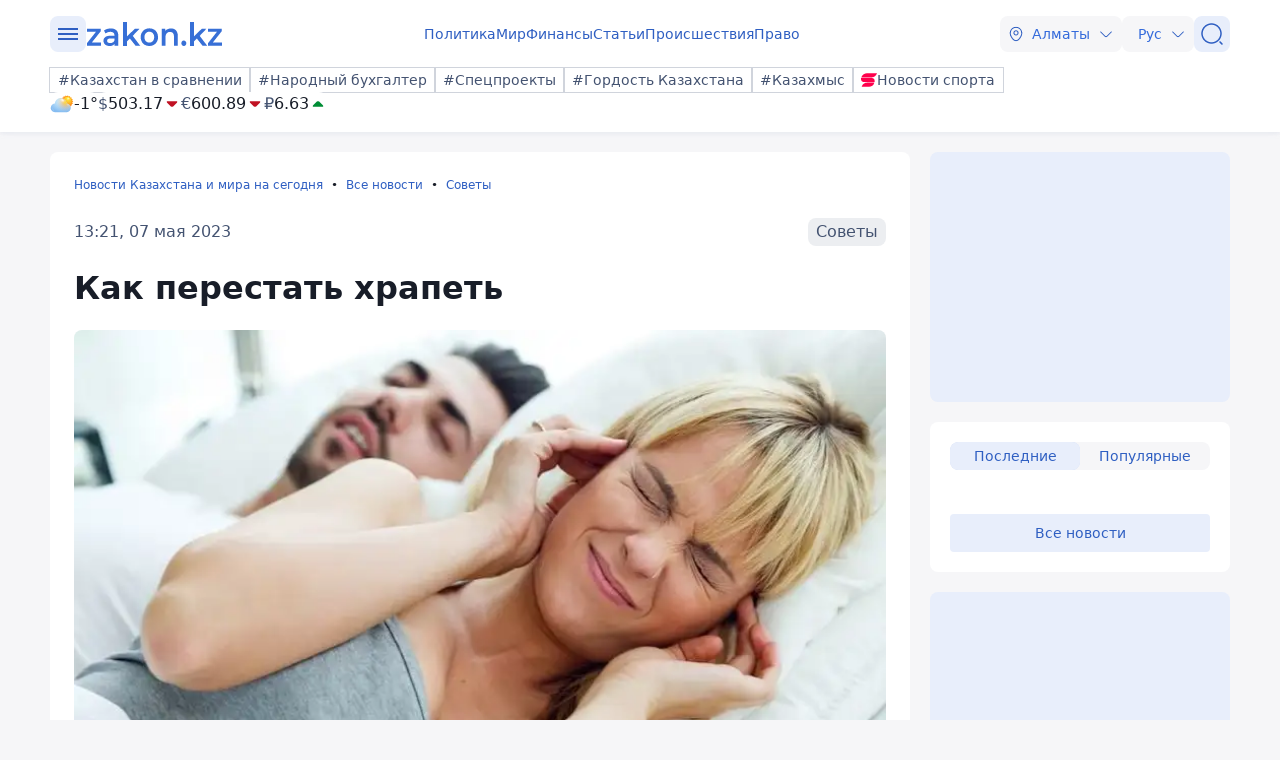

--- FILE ---
content_type: text/html; charset=utf-8
request_url: https://www.zakon.kz/sovety/6392816-kak-perestat-khrapet.html
body_size: 27938
content:
<!DOCTYPE html>
<html lang="ru">
<head>
    <meta charset="utf-8" />
    <meta http-equiv="X-UA-Compatible" content="IE=edge">
    <meta name="viewport" content="width=device-width, initial-scale=1.0, viewport-fit=cover" />
    <link rel="manifest" href="/manifest.webmanifest">
    <link rel="icon" href="/favicon.ico" sizes="32x32">
    <link rel="icon" href="/icon.svg" type="image/svg+xml">
    <link rel="apple-touch-icon" href="/apple-touch-icon.png">
    <title>Как перестать храпеть ᐈ новость от 13:21, 07 мая 2023 на zakon.kz</title>
        <meta name="description" content="Храп является довольно распространенной проблемой, которая может влиять на качество сна как у храпящего человека, так и у его партнера по кровати. Существует несколько способов, которые могут помочь вам перестать храпеть, сообщает Zakon.kz.">


        <link rel="stylesheet" href="/css/fancybox/fancybox.min.css?v=ESwou1iZ-VCN1BNYR6-atnuJ1QwhE17dNJLZXCN7uHQ">
        <script src="/js/fancybox/fancybox.umd.js?v=eaZ9kZhLeIpQWhfmXLFMqTgJSPZnHySVOAhf8FjxvEU"></script>

    <link rel="stylesheet" href="/css/style.min.css?v=POhNSDbmQJWsT4uES4YqKpM_8pMPuMmbVUl9yR6robo" />


        <link rel="canonical" href="https://www.zakon.kz/sovety/6392816-kak-perestat-khrapet.html">
        <link rel="amphtml" href="https://www.zakon.kz/amp/sovety/6392816-kak-perestat-khrapet.html">



    <meta name="analytics:title" content="Как перестать храпеть">
    <meta name="analytics:tags" content="Интересное, 2023 год">
    <meta name="analytics:site_domain" content="https://www.zakon.kz/">
    <meta name="analytics:article_id" content="sovety/6392816-kak-perestat-khrapet.html">
    <meta name="analytics:author" content="https://www.zakon.kz/">
    <meta name="analytics:isscroll" content="0">
        <meta property="article:section" content="Советы">
        <meta property="article:tag" content="Интересное">
    <meta property="article:published_time" content="2023-05-07T07:21:00Z">
    <meta property="article:modified_time" content="2023-05-07T08:28:12Z">
        <meta property="article:author" content="Мухит Турсынали">
    <link rel="author" href="https://www.zakon.kz/">
    <meta property="og:url" content="https://www.zakon.kz/sovety/6392816-kak-perestat-khrapet.html">
    <meta property="og:title" content="Как перестать храпеть">
    <meta property="og:description" content="Храп является довольно распространенной проблемой, которая может влиять на качество сна как у храпящего человека, так и у его партнера по кровати. Существует несколько способов, которые могут помочь вам перестать храпеть, сообщает Zakon.kz.">
    <meta property="og:type" content="article">
    <meta property="og:locale" content="ru-RU">
    <meta property="og:image" content="https://www.zakon.kz/pbi/WEBP/2023-12-25/file-0ab202af-ace8-4b38-925d-486882f744a0/800x449.webp">
    <meta property="og:image:alt" content="Как перестать храпеть" />
        <meta name="robots" content="index, follow, max-image-preview:large">
    <meta property="vk:image" content="https://www.zakon.kz/pbi/WEBP/2023-12-25/file-0ab202af-ace8-4b38-925d-486882f744a0/800x449.webp">
    <meta name="twitter:url" content="https://www.zakon.kz/sovety/6392816-kak-perestat-khrapet.html">
    <meta name="twitter:title" content="Как перестать храпеть">
    <meta name="twitter:description" content="Храп является довольно распространенной проблемой, которая может влиять на качество сна как у храпящего человека, так и у его партнера по кровати. Существует несколько способов, которые могут помочь вам перестать храпеть, сообщает Zakon.kz.">
    <meta name="twitter:image" content="https://www.zakon.kz/pbi/WEBP/2023-12-25/file-0ab202af-ace8-4b38-925d-486882f744a0/800x449.webp">
    <meta name="twitter:image:alt" content="Как перестать храпеть" />
    <script type="application/ld+json">
        {
            "@context": "https://schema.org",
            "@type": "NewsArticle",
            "mainEntityOfPage": {
                "@type": "WebPage",
                "@id": "https://www.zakon.kz/sovety/6392816-kak-perestat-khrapet.html"
            },
            "headline": "Как перестать храпеть",
            "image": {
                "@type": "ImageObject",
                "url": "https://www.zakon.kz/pbi/WEBP/2023-12-25/file-0ab202af-ace8-4b38-925d-486882f744a0/800x449.webp",
                "height": 675,
                "width": 1200
            },
            "datePublished": "2023-05-07T13:21:00+06:00",
            "dateModified": "2023-05-07T14:28:12+06:00",
            "author": {
                "@type": "Person",
                "name": "Мухит Турсынали",
                "url": "https://www.zakon.kz/author/309"
            },
            "publisher": {
                "@type": "NewsMediaOrganization",
                "name": "Новостной портал Zakon.kz",
                "url": "https://www.zakon.kz/",
                "logo": {
                    "@type": "ImageObject",
                    "url": "https://s3.prgapp.kz/zakon-files/zakon-logo.png",
                    "height": 112,
                    "width": 573
                },
                "image": {
                    "@type": "ImageObject",
                    "url": "https://s3.prgapp.kz/zakon-files/zakon-logo.png",
                    "height": 112,
                    "width": 573
                },
                "foundingDate": "1999-12-06",
                "telephone": "+77273391401",
                "email": "press@zakon.kz",
                "address": {
                    "@type": "PostalAddress",
                    "addressCountry": "KZ",
                    "addressLocality": "Алматы, Казахстан",
                    "streetAddress": "Байзакова 234А",
                    "postalCode": "050008"
                },
                "contactPoint": {
                    "@type": "ContactPoint",
                    "telephone": "+77273391401",
                    "email": "press@zakon.kz",
                    "contactType": "Redaction"
                },
                "sameAs": [
                    "https://www.facebook.com/zakon.kz",
                    "https://www.instagram.com/zakon.kz",
                    "https://vk.com/zakonkz",
                    "https://t.me/zakonkz",
                    "https://ok.ru/zakon.kz",
                    "https://www.tiktok.com/@zakonkz?_t=8rW8bm3C5Gp&_r=1",
                    "https://ru.wikipedia.org/wiki/Zakon.kz"
                ]
            },
            "description": "Храп является довольно распространенной проблемой, которая может влиять на качество сна как у храпящего человека, так и у его партнера по кровати. Существует несколько способов, которые могут помочь вам перестать храпеть, сообщает Zakon.kz.",
            "about": [
{"@type": "Thing", "name": "Интересное", "sameAs": "https://www.zakon.kz/tags/interesnoe"},{"@type": "Thing", "name": "2023 год", "sameAs": "https://www.zakon.kz/years/2023"}            ],
            "keywords": "Интересное, 2023 год",
            "isAccessibleForFree": true,
            "articleSection": "Советы",
            "articleBody": "Храп является довольно распространенной проблемой, которая может влиять на качество сна как у храпящего человека, так и у его партнера по кровати. Существует несколько способов, которые могут помочь вам перестать храпеть, сообщает Zakon.kz.",
            "inLanguage": "ru",
            "speakable": {
                "@type": "SpeakableSpecification",
                "xpath": [
                     "//div[contains(@class, 'g-row') and contains(@class, 'reverse')]//div[@class='article__content']/h1",
                     "//div[contains(@class, 'g-row') and contains(@class, 'reverse')]//div[@class='article__content']/div[@class='description']",
                     "//div[contains(@class, 'g-row') and contains(@class, 'reverse')]//div[@class='article__content']/div[@class='content']/p[1]",
                     "/html/head/meta[@name='description']/@content"
                ]
            }
        }
    </script>
        <script type="application/ld+json">
            {
                "@context": "https://schema.org",
                "@type": "BreadcrumbList",
                "itemListOrder": "ItemListOrderAscending",
                "itemListElement": [{
                    "@type": "ListItem",
                    "position": 1,
                    "name": "Новости Казахстана и мира на сегодня",
                    "item": "https://www.zakon.kz/"
                  },{
                    "@type": "ListItem",
                    "position": 2,
                    "name": "Все новости",
                    "item": "https://www.zakon.kz/news"
                  },{
                    "@type": "ListItem",
                    "position": 3,
                    "name": "Советы",
                    "item": "https://www.zakon.kz/category/sovety/"
                  },{
                    "@type": "ListItem",
                    "position": 4,
                    "name": "Как перестать храпеть",
                    "item": "https://www.zakon.kz/sovety/6392816-kak-perestat-khrapet.html"
                  }]
                }
        </script>

    <script>
        var constJs = {"AJAX_FORBIDDEN":"\u041E\u0448\u0438\u0431\u043A\u0430 \u0437\u0430\u0433\u0440\u0443\u0437\u043A\u0438 AJAX: \u0417\u0430\u043F\u0440\u0435\u0449\u0435\u043D\u043E","AJAX_NOT_FOUND":"\u041E\u0448\u0438\u0431\u043A\u0430 \u0437\u0430\u0433\u0440\u0443\u0437\u043A\u0438 AJAX: \u041D\u0435 \u043D\u0430\u0439\u0434\u0435\u043D\u043E","AllCities":"\u0412\u0441\u0435 \u0433\u043E\u0440\u043E\u0434\u0430","AsInTheSystem":"\u041A\u0430\u043A \u0432 \u0441\u0438\u0441\u0442\u0435\u043C\u0435","Author":"\u0410\u0432\u0442\u043E\u0440","CannotBeEmpty":"\u041D\u0435 \u043C\u043E\u0436\u0435\u0442 \u0431\u044B\u0442\u044C \u043F\u0443\u0441\u0442\u044B\u043C","Category":"\u041A\u0430\u0442\u0435\u0433\u043E\u0440\u0438\u044F","ClickToCopy":"\u041D\u0430\u0436\u043C\u0438\u0442\u0435 \u0434\u043B\u044F \u043A\u043E\u043F\u0438\u0440\u043E\u0432\u0430\u043D\u0438\u044F","ClickToCopyBuffer":"\u0421\u043A\u043E\u043F\u0438\u0440\u043E\u0432\u0430\u043D\u043E","CLOSE":"\u0417\u0430\u043A\u0440\u044B\u0442\u044C","Confirm":"\u041F\u043E\u0434\u0442\u0432\u0435\u0440\u0434\u0438\u0442\u0435, \u0447\u0442\u043E \u0412\u044B \u043D\u0435 \u0440\u043E\u0431\u043E\u0442!","CounterLang":"ru","DarkTheme":"\u0422\u0435\u043C\u043D\u0430\u044F \u0442\u0435\u043C\u0430","Day":"\u0421\u0443\u0442\u043A\u0438","DOWNLOAD":"\u0417\u0430\u0433\u0440\u0443\u0437\u0438\u0442\u044C","ELEMENT_NOT_FOUND":"HTML \u044D\u043B\u0435\u043C\u0435\u043D\u0442 \u043D\u0435 \u043D\u0430\u0439\u0434\u0435\u043D","ERROR":"\u041E\u0448\u0438\u0431\u043A\u0430, \u043F\u043E\u043F\u0440\u043E\u0431\u0443\u0439\u0442\u0435 \u043F\u043E\u0432\u0442\u043E\u0440\u0438\u0442\u044C \u043F\u043E\u043F\u044B\u0442\u043A\u0443","FindError":"\u041D\u0430\u0448\u043B\u0438 \u043E\u0448\u0438\u0431\u043A\u0443? \u0412\u044B\u0434\u0435\u043B\u0438\u0442\u0435 \u0442\u0435\u043A\u0441\u0442 \u0438 \u043D\u0430\u0436\u043C\u0438\u0442\u0435 Ctrl\u002BEnter","HighlightErrorText":"\u041D\u0435\u043E\u0431\u0445\u043E\u0434\u0438\u043C\u043E \u0432\u044B\u0434\u0435\u043B\u0438\u0442\u044C \u0442\u0435\u043A\u0441\u0442 \u043E\u0448\u0438\u0431\u043A\u0438","IFRAME_ERROR":"\u041E\u0448\u0438\u0431\u043A\u0430 \u043F\u0440\u0438 \u0437\u0430\u0433\u0440\u0443\u0437\u043A\u0435 \u0444\u0440\u0435\u0439\u043C\u0430","IMAGE_ERROR":"\u0418\u0437\u043E\u0431\u0440\u0430\u0436\u0435\u043D\u0438\u0435 \u043D\u0435 \u043D\u0430\u0439\u0434\u0435\u043D\u043E","InvalidNumChar":"\u041D\u0435\u0434\u043E\u043F\u0443\u0441\u0442\u0438\u043C\u043E\u0435 \u043A\u043E\u043B\u0438\u0447\u0435\u0441\u0442\u0432\u043E \u0441\u0438\u043C\u0432\u043E\u043B\u043E\u0432","ITERATEZOOM":"\u041F\u0435\u0440\u0435\u043A\u043B\u044E\u0447\u0438\u0442\u044C \u0443\u0440\u043E\u0432\u0435\u043D\u044C \u043C\u0430\u0441\u0448\u0442\u0430\u0431\u0438\u0440\u043E\u0432\u0430\u043D\u0438\u044F","Lang":"ru","LightTheme":"\u0421\u0432\u0435\u0442\u043B\u0430\u044F \u0442\u0435\u043C\u0430","MessageHasBeenSent":"\u0421\u043F\u0430\u0441\u0438\u0431\u043E! \u0412\u0430\u0448\u0435 \u0441\u043E\u043E\u0431\u0449\u0435\u043D\u0438\u0435 \u043E\u0442\u043F\u0440\u0430\u0432\u043B\u0435\u043D\u043E!","MODAL":"\u0412\u044B \u043C\u043E\u0436\u0435\u0442\u0435 \u0437\u0430\u043A\u0440\u044B\u0442\u044C \u043E\u043A\u043D\u043E \u043D\u0430\u0436\u0430\u0442\u0438\u0435\u043C ESC","Month":"\u041C\u0435\u0441\u044F\u0446","NEXT":"\u0421\u043B\u0435\u0434\u0443\u044E\u0449\u0438\u0439","NoResults":"\u041D\u0435\u0442 \u0440\u0435\u0437\u0443\u043B\u044C\u0442\u0430\u0442\u043E\u0432","PREV":"\u041F\u0440\u0435\u0434\u044B\u0434\u0443\u0449\u0438\u0439","RegionalCityId":"almaty","Repeat":"\u041F\u0440\u0438 \u043E\u0442\u043F\u0440\u0430\u0432\u043A\u0435 \u043F\u0440\u043E\u0438\u0437\u043E\u0448\u043B\u0430 \u043E\u0448\u0438\u0431\u043A\u0430. \u041F\u043E\u0432\u0442\u043E\u0440\u0438\u0442\u0435 \u0435\u0449\u0435 \u0440\u0430\u0437!","SelectTheme":"\u0412\u044B\u0431\u043E\u0440 \u0442\u0435\u043C\u044B:","Tag":"\u0422\u0435\u0433","TenDays":"\u041D\u0430 10 \u0434\u043D\u0435\u0439","Today":"\u0421\u0435\u0433\u043E\u0434\u043D\u044F","TOGGLE_FULLSCREEN":"\u041F\u043E\u043B\u043D\u043E\u044D\u043A\u0440\u0430\u043D\u043D\u044B\u0439 \u0440\u0435\u0436\u0438\u043C","TOGGLE_SLIDESHOW":"\u0421\u043B\u0430\u0439\u0434\u0448\u043E\u0443","TOGGLE_THUMBS":"\u041C\u0438\u043D\u0438\u0430\u0442\u044E\u0440\u044B","TOGGLE_ZOOM":"\u041F\u0440\u0438\u0431\u043B\u0438\u0437\u0438\u0442\u044C","Tomorrow":"\u0417\u0430\u0432\u0442\u0440\u0430","Weather":"\u041F\u043E\u0433\u043E\u0434\u0430","WeatherTxtUpdated":"\u041E\u0431\u043D\u043E\u0432\u043B\u0435\u043D\u043E","Week":"\u041D\u0435\u0434\u0435\u043B\u044F","Year":"\u0413\u043E\u0434"};
        var isTestSite = false
        var siteId = "48d52413-01a7-41f3-85d3-3c6864f7511e"
    </script>

<script async src='https://yandex.ru/ads/system/header-bidding.js'></script>
<script>
    var adfoxBiddersMap = {
      "myTarget": "1345704"
    };

    var adUnits = [
      {
        "code": "adfox_173199964875581697",
        "bids": [
          {
            "bidder": "myTarget",
            "params": {
              "placementId": "1724284"
            }
          }
        ]
      },
      {
        "code": "adfox_17319996828531697",
        "bids": [
          {
            "bidder": "myTarget",
            "params": {
              "placementId": "1724286"
            }
          }
        ]
      },
      {
        "code": "adfox_173199968469431697",
        "bids": [
          {
            "bidder": "myTarget",
            "params": {
              "placementId": "1724288"
            }
          }
        ]
      },
      {
        "code": "adfox_173199968639071697",
        "bids": [
          {
            "bidder": "myTarget",
            "params": {
              "placementId": "1724290"
            }
          }
        ]
      },
      {
        "code": "adfox_17319996882051697",
        "bids": [
          {
            "bidder": "myTarget",
            "params": {
              "placementId": "1724292"
            }
          }
        ]
      },
      {
        "code": "adfox_173199969072671697",
        "bids": [
          {
            "bidder": "myTarget",
            "params": {
              "placementId": "1724294"
            }
          }
        ]
      },
      {
        "code": "adfox_173199980887511697",
        "sizes": [
          [
            300,
            250
          ]
        ],
        "bids": [
          {
            "bidder": "myTarget",
            "params": {
              "placementId": "1724296"
            }
          },
          {
            "params": {
              "placementId": "107620"
            }
          }
        ]
      },
      {
        "code": "adfox_17321616747191697",
        "sizes": [
          [
            300,
            250
          ]
        ],
        "bids": [
          {
            "bidder": "myTarget",
            "params": {
              "placementId": "1724298"
            }
          },
          {
            "params": {
              "placementId": "107621"
            }
          }
        ]
      },
      {
        "code": "adfox_17319998131331697",
        "bids": [
          {
            "bidder": "myTarget",
            "params": {
              "placementId": "1724300"
            }
          }
        ]
      },
      {
        "code": "adfox_173199981516811697",
        "bids": [
          {
            "bidder": "myTarget",
            "params": {
              "placementId": "1724302"
            }
          }
        ]
      },
      {
        "code": "adfox_173199981998591697",
        "bids": [
          {
            "bidder": "myTarget",
            "params": {
              "placementId": "1724304"
            }
          }
        ]
      },
      {
        "code": "adfox_173199982255931697",
        "sizes": [
          [
            300,
            600
          ]
        ],
        "bids": [
          {
            "bidder": "myTarget",
            "params": {
              "placementId": "1724306"
            }
          },
          {
            "params": {
              "placementId": "107622"
            }
          }
        ]
      }
    ];

    var userTimeout = 1000;

    window.YaHeaderBiddingSettings = {
       biddersMap: adfoxBiddersMap,
       adUnits: adUnits,
       timeout: userTimeout,
    };
</script>
<script>window.yaContextCb = window.yaContextCb || []</script>
<script src='https://yandex.ru/ads/system/context.js' async></script>
<script src="https://widget.sparrow.ru/js/embed.js" async></script>
<script async src="https://cdn.tds.bid/bid.js" type="text/javascript"></script></head>
<body data-theme="Light">
        <div class="desktop_hide">
            <div class="top-brendingMob flex justify-center" style="min-height: 120px;">
                <!--Тип баннера: [zakon.kz 3.0] [Mobile] Branding-->
                <div id="adfox_173200012180021697"></div>
                <script>
                    window.yaContextCb.push(()=>{
                        Ya.adfoxCode.createAdaptive({
                            ownerId: 338955,
                            containerId: 'adfox_173200012180021697',
                            params: {
                                p1: 'dezre',
                                p2: 'jhbm'
                            }
                        }, ['phone'], {
                            tabletWidth: 830,
                            phoneWidth: 480,
                            isAutoReloads: false
                        })
                    })
                </script>
            </div>
        </div>
    <div id="sticky-id" >
        <script>
            if (window.defineRecWidget) {
                window.defineRecWidget({
                    containerId: "sticky-id",
                    plId: "86",
                    prId: "86-229",
                    product: "st",
                })
            } else {
                window.recWait = window.recWait || [];
                window.recWait.push({
                    containerId: "sticky-id",
                    plId: "86",
                    prId: "86-229",
                    product: "st",
                })
            }
        </script>
    </div>
    <noscript><iframe src="https://www.googletagmanager.com/ns.html?id=GTM-WK7MZJG" height="0" width="0" style="display:none;visibility:hidden"></iframe></noscript>
    <script>
        var dark = window.matchMedia('(prefers-color-scheme: dark)').matches;
        document.getElementsByTagName('body')[0].setAttribute('data-theme', localStorage.getItem("theme") != null ? localStorage.getItem("theme") : dark ? "Dark" : "Light")
    </script>


<header class="header boxshadow">
    <div class="container">
        <div class="header__inner">
            <div class="header__left">
                <div class="user-actions__btn menu mob_hide">
                    <div class="user-actions__menu">
                        <span></span>
                    </div>
                </div>
<a class="logo" href="/" aria-label="zakon.kz">
    <svg class="logo" width="137" height="24" viewBox="0 0 137 24" fill="none" xmlns="http://www.w3.org/2000/svg">
        <g clip-path="url(#clip0_1258_5980)">
            <path d="M15.0258 20.6182V23.7818H0.883873V21.2727L9.94355 9.81818H1.10484V6.65455H14.8048V9.16364L5.74516 20.6182H15.0258Z"></path>
            <path d="M24.8589 6.43636C27.2895 6.43636 29.0573 7.09091 30.3831 8.29091C31.7089 9.49091 32.2613 11.3455 32.2613 13.7455V23.7818H28.6153V21.7091C28.1734 22.4727 27.5105 23.0182 26.6266 23.4545C25.7427 23.8909 24.7484 24 23.5331 24C22.3177 24 21.2129 23.7818 20.329 23.3455C19.4452 22.9091 18.6718 22.2545 18.2298 21.4909C17.7879 20.7273 17.4565 19.8545 17.4565 18.8727C17.4565 17.3455 18.0089 16.1455 19.1137 15.1636C20.2185 14.1818 21.9863 13.7455 24.3065 13.7455H28.5048V13.5273C28.5048 12.3273 28.1734 11.4545 27.5105 10.8C26.8476 10.1455 25.8532 9.81818 24.5274 9.81818C23.6435 9.81818 22.6492 9.92727 21.7653 10.2545C20.8815 10.5818 20.1081 11.0182 19.5556 11.4545L18.0089 8.50909C18.8927 7.85455 19.8871 7.30909 21.1024 6.98182C22.2073 6.65455 23.5331 6.43636 24.8589 6.43636ZM24.3065 21.0545C25.3008 21.0545 26.0742 20.8364 26.8476 20.4C27.621 19.9636 28.1734 19.3091 28.3944 18.4364V16.4727H24.4169C22.2073 16.4727 21.1024 17.2364 21.1024 18.7636C21.1024 19.5273 21.3234 20.0727 21.8758 20.5091C22.5387 20.9455 23.3121 21.0545 24.3065 21.0545Z"></path>
            <path d="M43.8621 16.4727L40.9895 19.3091V23.8909H37.1226V0H40.9895V14.4L48.9444 6.65455H53.5847L46.7347 13.8545L54.2476 23.7818H49.6073L43.8621 16.4727Z"></path>
            <path d="M63.3073 24C61.65 24 60.2137 23.6727 58.8879 22.9091C57.5621 22.1455 56.5677 21.1636 55.7944 19.7455C55.021 18.4364 54.6895 16.9091 54.6895 15.1636C54.6895 13.4182 55.021 12 55.7944 10.5818C56.5677 9.27273 57.5621 8.18182 58.8879 7.41818C60.2137 6.65455 61.7605 6.32727 63.3073 6.32727C64.9645 6.32727 66.5113 6.65455 67.8371 7.41818C69.1629 8.18182 70.1573 9.16364 70.9306 10.5818C71.704 11.8909 72.0355 13.4182 72.0355 15.1636C72.0355 16.9091 71.704 18.3273 70.9306 19.7455C70.1573 21.0545 69.1629 22.1455 67.8371 22.9091C66.5113 23.6727 64.9645 24 63.3073 24ZM63.3073 20.6182C64.7436 20.6182 65.8484 20.0727 66.8427 19.0909C67.7266 18.1091 68.1685 16.8 68.1685 15.1636C68.1685 13.5273 67.7266 12.2182 66.8427 11.2364C65.9589 10.2545 64.7436 9.70909 63.3073 9.70909C61.871 9.70909 60.7661 10.2545 59.7718 11.2364C58.8879 12.2182 58.446 13.5273 58.446 15.1636C58.446 16.8 58.8879 18.1091 59.7718 19.0909C60.7661 20.0727 61.871 20.6182 63.3073 20.6182Z"></path>
            <path d="M84.9621 6.43636C87.0613 6.43636 88.7185 7.09091 89.9339 8.29091C91.1492 9.6 91.8121 11.4545 91.8121 13.9636V23.7818H87.9452V14.5091C87.9452 12.9818 87.6137 11.8909 86.9508 11.1273C86.2879 10.3636 85.2935 9.92727 84.0782 9.92727C82.6419 9.92727 81.5371 10.3636 80.7637 11.2364C79.9903 12.1091 79.5484 13.4182 79.5484 15.0545V23.7818H75.6814V6.65455H79.3274V8.83636C79.9903 8.07273 80.7637 7.41818 81.7581 7.09091C82.7524 6.65455 83.8573 6.43636 84.9621 6.43636Z"></path>
            <path d="M97.8887 24C97.2258 24 96.5629 23.7818 96.121 23.2364C95.679 22.6909 95.3476 22.0364 95.3476 21.2727C95.3476 20.5091 95.5686 19.8545 96.0105 19.3091C96.4524 18.7636 97.1153 18.5455 97.7782 18.5455C98.4411 18.5455 99.104 18.7636 99.546 19.3091C99.9879 19.8545 100.319 20.4 100.319 21.2727C100.319 22.0364 100.098 22.6909 99.546 23.2364C99.2145 23.7818 98.6621 24 97.8887 24Z"></path>
            <path d="M110.815 16.4727L107.943 19.3091V23.8909H104.076V0H107.943V14.4L115.898 6.65455H120.538L113.688 13.8545L121.201 23.7818H116.56L110.815 16.4727Z"></path>
            <path d="M136.116 20.6182V23.7818H121.974V21.2727L130.923 9.81818H122.085V6.65455H135.785V9.16364L126.725 20.6182H136.116Z"></path>
        </g>
        <defs>
            <clipPath id="clip0_1258_5980">
                <rect width="137" height="24" fill="white"></rect>
            </clipPath>
        </defs>
    </svg>
</a>            </div>
            <div class="header__center">
                <nav class="menu mob_hide">
                    <ul class="menu__list">
                            <li class="menu__item">
    <a class="badgeHref" href="/politika/">
        Политика
    </a>
                            </li>
                            <li class="menu__item">
    <a class="badgeHref" href="/mir/">
        Мир
    </a>
                            </li>
                            <li class="menu__item">
    <a class="badgeHref" href="/finansy/">
        Финансы
    </a>
                            </li>
                            <li class="menu__item">
    <a class="badgeHref" href="/stati/">
        Статьи
    </a>
                            </li>
                            <li class="menu__item">
    <a class="badgeHref" href="/proisshestviia/">
        Происшествия
    </a>
                            </li>
                            <li class="menu__item">
    <a class="badgeHref" href="/pravo/">
        Право
    </a>
                            </li>
                    </ul>
                </nav>
            </div>
            <div class="header__right">
                <ul class="user-actions">
                        <li class="user-actions__item mob_hide">


<div class="dropdown city-switcher search-enabled " style="justify-content: end">

    <button class="dropdown__toggle" >
                    <svg class="icon">
                        <use xlink:href="/svg/zkn_icons.svg#location"></use>
                    </svg>
            <span>Алматы</span>
            <svg class="icon icon-close">
                <use xlink:href="/svg/zkn_icons.svg#arrow-down"></use>
            </svg>
            <svg class="icon icon-open">
                <use xlink:href="/svg/zkn_icons.svg#arrow-up"></use>
            </svg>

    </button>
    <div class="dropdown__overlay"></div>
    <div class="dropdown__menu">
        <div class="dropdown__buffer"></div>
            <div class="dropdown__search">

<div class=" w-100">
        <input class="form-control large w-100" type="text" id=searchInput  placeholder="&#x41F;&#x43E;&#x438;&#x441;&#x43A;" autocomplete="off"   />
</div>


            </div>
        <div class="dropdown__menu--inner">
            <ul>
                        <li data-value="101526273">
                            <span>
                                Астана
                            </span>
                            <svg class="selected">
                                <use xlink:href="/svg/zkn_icons.svg#tick-circle"></use>
                            </svg>
                        </li>
                        <li data-value="101526384">
                            <span>
                                Алматы
                            </span>
                            <svg class="selected">
                                <use xlink:href="/svg/zkn_icons.svg#tick-circle"></use>
                            </svg>
                        </li>
                        <li data-value="101518980">
                            <span>
                                Шымкент
                            </span>
                            <svg class="selected">
                                <use xlink:href="/svg/zkn_icons.svg#tick-circle"></use>
                            </svg>
                        </li>
                        <li data-value="100610612">
                            <span>
                                Актау
                            </span>
                            <svg class="selected">
                                <use xlink:href="/svg/zkn_icons.svg#tick-circle"></use>
                            </svg>
                        </li>
                        <li data-value="100610611">
                            <span>
                                Актобе
                            </span>
                            <svg class="selected">
                                <use xlink:href="/svg/zkn_icons.svg#tick-circle"></use>
                            </svg>
                        </li>
                        <li data-value="100610529">
                            <span>
                                Атырау
                            </span>
                            <svg class="selected">
                                <use xlink:href="/svg/zkn_icons.svg#tick-circle"></use>
                            </svg>
                        </li>
                        <li data-value="101516589">
                            <span>
                                Жезказган
                            </span>
                            <svg class="selected">
                                <use xlink:href="/svg/zkn_icons.svg#tick-circle"></use>
                            </svg>
                        </li>
                        <li data-value="101522203">
                            <span>
                                Кокшетау
                            </span>
                            <svg class="selected">
                                <use xlink:href="/svg/zkn_icons.svg#tick-circle"></use>
                            </svg>
                        </li>
                        <li data-value="101519948">
                            <span>
                                Конаев
                            </span>
                            <svg class="selected">
                                <use xlink:href="/svg/zkn_icons.svg#tick-circle"></use>
                            </svg>
                        </li>
                        <li data-value="101519928">
                            <span>
                                Костанай
                            </span>
                            <svg class="selected">
                                <use xlink:href="/svg/zkn_icons.svg#tick-circle"></use>
                            </svg>
                        </li>
                        <li data-value="101519922">
                            <span>
                                Кызылорда
                            </span>
                            <svg class="selected">
                                <use xlink:href="/svg/zkn_icons.svg#tick-circle"></use>
                            </svg>
                        </li>
                        <li data-value="100609653">
                            <span>
                                Караганда
                            </span>
                            <svg class="selected">
                                <use xlink:href="/svg/zkn_icons.svg#tick-circle"></use>
                            </svg>
                        </li>
                        <li data-value="101520240">
                            <span>
                                Павлодар
                            </span>
                            <svg class="selected">
                                <use xlink:href="/svg/zkn_icons.svg#tick-circle"></use>
                            </svg>
                        </li>
                        <li data-value="101520172">
                            <span>
                                Петропавловск
                            </span>
                            <svg class="selected">
                                <use xlink:href="/svg/zkn_icons.svg#tick-circle"></use>
                            </svg>
                        </li>
                        <li data-value="101519422">
                            <span>
                                Семей
                            </span>
                            <svg class="selected">
                                <use xlink:href="/svg/zkn_icons.svg#tick-circle"></use>
                            </svg>
                        </li>
                        <li data-value="101518543">
                            <span>
                                Талдыкорган
                            </span>
                            <svg class="selected">
                                <use xlink:href="/svg/zkn_icons.svg#tick-circle"></use>
                            </svg>
                        </li>
                        <li data-value="101516905">
                            <span>
                                Тараз
                            </span>
                            <svg class="selected">
                                <use xlink:href="/svg/zkn_icons.svg#tick-circle"></use>
                            </svg>
                        </li>
                        <li data-value="101517945">
                            <span>
                                Туркестан
                            </span>
                            <svg class="selected">
                                <use xlink:href="/svg/zkn_icons.svg#tick-circle"></use>
                            </svg>
                        </li>
                        <li data-value="100608668">
                            <span>
                                Уральск
                            </span>
                            <svg class="selected">
                                <use xlink:href="/svg/zkn_icons.svg#tick-circle"></use>
                            </svg>
                        </li>
                        <li data-value="101520316">
                            <span>
                                Усть-Каменогорск
                            </span>
                            <svg class="selected">
                                <use xlink:href="/svg/zkn_icons.svg#tick-circle"></use>
                            </svg>
                        </li>
            </ul>
        </div>
        <div class="dropdown__buffer"></div>
    </div>
</div>
                        </li>
                    <li class="user-actions__item">


<div class="dropdown language-switcher  " style="justify-content: end">

    <button class="dropdown__toggle" >
            <span>Рус</span>
            <svg class="icon icon-close">
                <use xlink:href="/svg/zkn_icons.svg#arrow-down"></use>
            </svg>
            <svg class="icon icon-open">
                <use xlink:href="/svg/zkn_icons.svg#arrow-up"></use>
            </svg>

    </button>
    <div class="dropdown__overlay"></div>
    <div class="dropdown__menu">
        <div class="dropdown__buffer"></div>
        <div class="dropdown__menu--inner">
            <ul>
                        <li data-value="">
                            <a href="https://www.zakon.kz/">
                                <span>
                                    Русский язык
                                </span>
                                <svg class="selected">
                                    <use xlink:href="/svg/zkn_icons.svg#tick-circle"></use>
                                </svg>
                            </a>
                        </li>
                        <li data-value="">
                            <a href="https://kaz.zakon.kz/">
                                <span>
                                    Қазақ тілі
                                </span>
                                <svg class="selected">
                                    <use xlink:href="/svg/zkn_icons.svg#tick-circle"></use>
                                </svg>
                            </a>
                        </li>
            </ul>
        </div>
        <div class="dropdown__buffer"></div>
    </div>
</div>
                    </li>
                    <li class="user-actions__item">
                        <a href="/search/" aria-label="&#x41F;&#x43E;&#x438;&#x441;&#x43A;">
                            <div class="user-actions__btn">
                                <svg class="icon">
                                    <use xlink:href="/svg/zkn_icons.svg#search-normal"></use>
                                </svg>
                            </div>
                        </a>
                    </li>
                    <li class="user-actions__item desktop_hide">
                        <div class="user-actions__btn menu">
                            <div class="user-actions__menu">
                                <span></span>
                            </div>
                        </div>
                    </li>
                </ul>
            </div>
        </div>
        <div class="hashtags mob_hide">
            <div class="hashtags__inner">
                <div class="tags">
        <a class="flex flex-shrink-0 " href="https://www.zakon.kz/prochie/kazakhstan-comparison/"  >
            <div class="badge medium outline"
            >
#Казахстан в сравнении            </div>
        </a>
        <a class="flex flex-shrink-0 " href="https://www.zakon.kz/sobytie/narodniy-buhgalter/"  >
            <div class="badge medium outline"
            >
#Народный бухгалтер            </div>
        </a>
        <a class="flex flex-shrink-0 " href="https://special.zakon.kz/"  >
            <div class="badge medium outline"
            >
#Спецпроекты            </div>
        </a>
        <a class="flex flex-shrink-0 " href="https://www.zakon.kz/prochie/pride-of-kazakhstan/"  >
            <div class="badge medium outline"
            >
#Гордость Казахстана            </div>
        </a>
        <a class="flex flex-shrink-0 " href="https://www.zakon.kz/organization/kazahmys/"  >
            <div class="badge medium outline"
            >
#Казахмыс            </div>
        </a>

        <a class="flex flex-shrink-0 " href="https://sportarena.kz/" target="_blank" rel="noopener">
            <div class="badge medium outline"
            >
                        <img src="/svg/sportarena.svg" width=16 height=16 alt="Логотип Новости спорта" />
Новости спорта            </div>
        </a>
                </div>
                <div class="widgetInner">
                    <div class="widget flex gap-6x">




    <div class="weather small">
            <a href="/pogoda/almaty/" target="_blank">
                <div class="flex items-center gap-1x">
                    <img class="weather-img" src="/svg/weather/d300.svg" alt="" />
                    <div class="flex flex-col">
                        <div class="temperature">-1°</div>
                    </div>
                </div>
            </a>


    </div>
<div class="wallet">
        <div class="wallet__item">
            <div class="wallet__code">$</div>
            <div class="wallet__price">503.17</div>
            <div class="wallet__state">
                    <svg class="icon" style="fill: var(--states-error-icon)">
                        <use xlink:href="/svg/zkn_icons.svg#fill-arrow-down"></use>
                    </svg>
            </div>
        </div>
        <div class="wallet__item">
            <div class="wallet__code">€</div>
            <div class="wallet__price">600.89</div>
            <div class="wallet__state">
                    <svg class="icon" style="fill: var(--states-error-icon)">
                        <use xlink:href="/svg/zkn_icons.svg#fill-arrow-down"></use>
                    </svg>
            </div>
        </div>
        <div class="wallet__item">
            <div class="wallet__code">₽</div>
            <div class="wallet__price">6.63</div>
            <div class="wallet__state">
                    <svg class="icon" style="fill: var(--states-success-icon)">
                        <use xlink:href="/svg/zkn_icons.svg#fill-arrow-up"></use>
                    </svg>
            </div>
        </div>
</div>
                    </div>
                </div>
            </div>
        </div>
    </div>
    <div class="headerMenu">
        <div class="headerMenu__inner">
            <div class="container">
                <div class="search-block">
                    <div class="search-block__inner"> 

<div class=" w-100">
        <div class="group-input ">
                        <svg class="icon left">
                            <use xlink:href="/svg/zkn_icons.svg#search-normal"></use>
                        </svg>
                <input class="form-control small w-100" type="text"  name=qsearch placeholder="&#x41F;&#x43E;&#x438;&#x441;&#x43A;" autocomplete="off"   />
        </div>
</div>



    <button class="btn small standard  "
    
    
    
    
    >

Поиск
    </button>
                    </div>
                </div>
                <div class="rublic">
                    <div class="z-row">
                        <div class="z-col-lg-4 z-col-md-6 z-col-sm-12">
                            <div class="flex flex-col">
                                <div class="rublic__item">
                                    <div class="z-row">
                                        <div class="z-col-lg-12 z-col-md-12 z-col-sm-12">
                                            <div class="rublic__title">Рубрики</div>
                                        </div>
                                    </div>
                                    <div class="z-row">
                                                <div class="z-col-lg-6 z-col-md-4 z-col-sm-6">
                                                    <a class="rublic__link" href="/politika/">Политика</a>
                                                </div>
                                                <div class="z-col-lg-6 z-col-md-4 z-col-sm-6">
                                                    <a class="rublic__link" href="/mir/">Мир</a>
                                                </div>
                                                <div class="z-col-lg-6 z-col-md-4 z-col-sm-6">
                                                    <a class="rublic__link" href="/proisshestviia/">Происшествия</a>
                                                </div>
                                                <div class="z-col-lg-6 z-col-md-4 z-col-sm-6">
                                                    <a class="rublic__link" href="/stati/">Статьи</a>
                                                </div>
                                                <div class="z-col-lg-6 z-col-md-4 z-col-sm-6">
                                                    <a class="rublic__link" href="/finansy/">Финансы</a>
                                                </div>
                                                <div class="z-col-lg-6 z-col-md-4 z-col-sm-6">
                                                    <a class="rublic__link" href="/nauka/">Наука</a>
                                                </div>
                                                <div class="z-col-lg-6 z-col-md-4 z-col-sm-6">
                                                    <a class="rublic__link" href="/ekonomika-biznes/">Экономика и бизнес</a>
                                                </div>
                                                <div class="z-col-lg-6 z-col-md-4 z-col-sm-6">
                                                    <a class="rublic__link" href="/mnenie/">Мнения</a>
                                                </div>
                                                <div class="z-col-lg-6 z-col-md-4 z-col-sm-6">
                                                    <a class="rublic__link" href="/kultura-shoubiz/">Культура и шоубиз</a>
                                                </div>
                                                <div class="z-col-lg-6 z-col-md-4 z-col-sm-6">
                                                    <a class="rublic__link" href="/sport/">Спорт</a>
                                                </div>
                                                <div class="z-col-lg-6 z-col-md-4 z-col-sm-6">
                                                    <a class="rublic__link" href="/vse-o-tennise/">Все о теннисе</a>
                                                </div>
                                                <div class="z-col-lg-6 z-col-md-4 z-col-sm-6">
                                                    <a class="rublic__link" href="/tekhno/">Техно</a>
                                                </div>
                                                <div class="z-col-lg-6 z-col-md-4 z-col-sm-6">
                                                    <a class="rublic__link" href="/sovety-yurista/">Советы юриста</a>
                                                </div>
                                                <div class="z-col-lg-6 z-col-md-4 z-col-sm-6">
                                                    <a class="rublic__link" href="/sovety/">Советы</a>
                                                </div>
                                                <div class="z-col-lg-6 z-col-md-4 z-col-sm-6">
                                                    <a class="rublic__link" href="/pravo/">Право</a>
                                                </div>
                                                <div class="z-col-lg-6 z-col-md-4 z-col-sm-6">
                                                    <a class="rublic__link" href="/obshestvo/">Общество</a>
                                                </div>
                                                <div class="z-col-lg-6 z-col-md-4 z-col-sm-6">
                                                    <a class="rublic__link" href="/turizm/">Туризм</a>
                                                </div>
                                    </div>
                                </div>
                                <div class="z-row mob_hide">
                                    <div class="z-col-lg-12 z-col-md-12">
                                        <div class="zakonLive">
                                                    <div class="z-row">
                                                        <div class="z-col-lg-12 z-col-md-12 z-col-sm-12">
                                                            <div class="rublic__title">Zakon Live:</div>
                                                        </div>
                                                    </div>
                                                        <div class="z-row">
                                                            <div class="z-col-lg-6 z-col-md-4 z-col-sm-6">
                                                                <a class="rublic__link" href="/reportazh/">Репортаж</a>
                                                            </div>
                                                        </div>
                                                        <div class="z-row">
                                                            <div class="z-col-lg-6 z-col-md-4 z-col-sm-6">
                                                                <a class="rublic__link" href="/istoriia-uspekha/">История успеха</a>
                                                            </div>
                                                        </div>
                                        </div>
                                    </div>
                                </div>
                            </div>
                        </div>
                            <div class="z-col-lg-4 z-col-md-6 z-col-sm-12">
                                <div class="rublic__item">
                                    <div class="z-row">
                                        <div class="z-col-lg-12 z-col-md-12 z-col-sm-12">
                                            <div class="rublic__title">Категории</div>
                                        </div>
                                    </div>
                                    <div class="z-row">
                                            <div class="z-col-lg-6 z-col-md-4 z-col-sm-6">
                                                <a class="rublic__link" href="/biznes-i-finansy">Бизнес и финансы</a>
                                            </div>
                                            <div class="z-col-lg-6 z-col-md-4 z-col-sm-6">
                                                <a class="rublic__link" href="/vid-deyatelnosti">Вид деятельности</a>
                                            </div>
                                            <div class="z-col-lg-6 z-col-md-4 z-col-sm-6">
                                                <a class="rublic__link" href="/years">Время (годы)</a>
                                            </div>
                                            <div class="z-col-lg-6 z-col-md-4 z-col-sm-6">
                                                <a class="rublic__link" href="/geografiya">География</a>
                                            </div>
                                            <div class="z-col-lg-6 z-col-md-4 z-col-sm-6">
                                                <a class="rublic__link" href="/gorod">Город</a>
                                            </div>
                                            <div class="z-col-lg-6 z-col-md-4 z-col-sm-6">
                                                <a class="rublic__link" href="/daty-i-prazdniki">Даты и праздники</a>
                                            </div>
                                            <div class="z-col-lg-6 z-col-md-4 z-col-sm-6">
                                                <a class="rublic__link" href="/zhivotnye">Животные</a>
                                            </div>
                                            <div class="z-col-lg-6 z-col-md-4 z-col-sm-6">
                                                <a class="rublic__link" href="/person">Имя (личность)</a>
                                            </div>
                                            <div class="z-col-lg-6 z-col-md-4 z-col-sm-6">
                                                <a class="rublic__link" href="/covid">Коронавирус</a>
                                            </div>
                                            <div class="z-col-lg-6 z-col-md-4 z-col-sm-6">
                                                <a class="rublic__link" href="/medicina">Медицина</a>
                                            </div>
                                            <div class="z-col-lg-6 z-col-md-4 z-col-sm-6">
                                                <a class="rublic__link" href="/mestopolozhenie">Местоположение</a>
                                            </div>
                                            <div class="z-col-lg-6 z-col-md-4 z-col-sm-6">
                                                <a class="rublic__link" href="/oblast">Область</a>
                                            </div>
                                            <div class="z-col-lg-6 z-col-md-4 z-col-sm-6">
                                                <a class="rublic__link" href="/organization">Организация</a>
                                            </div>
                                            <div class="z-col-lg-6 z-col-md-4 z-col-sm-6">
                                                <a class="rublic__link" href="/partiya">Партия</a>
                                            </div>
                                            <div class="z-col-lg-6 z-col-md-4 z-col-sm-6">
                                                <a class="rublic__link" href="/pravonarusheniya">Правонарушения</a>
                                            </div>
                                            <div class="z-col-lg-6 z-col-md-4 z-col-sm-6">
                                                <a class="rublic__link" href="/professii-i-lyudi">Профессии и люди</a>
                                            </div>
                                            <div class="z-col-lg-6 z-col-md-4 z-col-sm-6">
                                                <a class="rublic__link" href="/prochie">Прочие</a>
                                            </div>
                                            <div class="z-col-lg-6 z-col-md-4 z-col-sm-6">
                                                <a class="rublic__link" href="/rajon">Район</a>
                                            </div>
                                            <div class="z-col-lg-6 z-col-md-4 z-col-sm-6">
                                                <a class="rublic__link" href="/region">Регион</a>
                                            </div>
                                            <div class="z-col-lg-6 z-col-md-4 z-col-sm-6">
                                                <a class="rublic__link" href="/religiya-i-konfessii">Религия и конфессии</a>
                                            </div>
                                            <div class="z-col-lg-6 z-col-md-4 z-col-sm-6">
                                                <a class="rublic__link" href="/sobytie">События</a>
                                            </div>
                                            <div class="z-col-lg-6 z-col-md-4 z-col-sm-6">
                                                <a class="rublic__link" href="/sportivnye-sobytiya">Спорт и события</a>
                                            </div>
                                            <div class="z-col-lg-6 z-col-md-4 z-col-sm-6">
                                                <a class="rublic__link" href="/country">Страна</a>
                                            </div>
                                            <div class="z-col-lg-6 z-col-md-4 z-col-sm-6">
                                                <a class="rublic__link" href="/tehnologii">Технологии</a>
                                            </div>
                                            <div class="z-col-lg-6 z-col-md-4 z-col-sm-6">
                                                <a class="rublic__link" href="/transport">Транспорт</a>
                                            </div>
                                            <div class="z-col-lg-6 z-col-md-4 z-col-sm-6">
                                                <a class="rublic__link" href="/futbolnyj-klub">Футбольный клуб</a>
                                            </div>
                                    </div>
                                </div>
                            </div>
                        <div class="z-col-lg-4 z-col-md-12 z-col-sm-12">
                            <div class="z-row">
                                <div class="z-col-lg-12 z-col-md-12 z-col-sm-12">
                                    <a class="rublic__link rublic__link--archive" href="/archive/">Архив новостей</a>
                                </div>
                            </div>
                            <div class="z-row">
                                <div class="z-col-lg-12 z-col-md-12 z-col-sm-12">
                                    <div class="rublic__item">
                                        <div class="z-row">
                                            <div class="z-col-lg-12 z-col-md-12 z-col-sm-6">
                                                    <div class="z-row">
                                                        <div class="z-col-lg-12 z-col-md-12 z-col-sm-12">
                                                            <div class="rublic__title">Законодательство РК:</div>
                                                        </div>
                                                    </div>
                                                    <div class="z-row">
                                                            <div class="z-col-lg-12 z-col-md-12 z-col-sm-12">
                                                                <a class="rublic__link" href="https://online.zakon.kz/lawyer">Юристу</a>
                                                            </div>
                                                            <div class="z-col-lg-12 z-col-md-12 z-col-sm-12">
                                                                <a class="rublic__link" href="https://online.zakon.kz/accountant">Бухгалтеру</a>
                                                            </div>
                                                            <div class="z-col-lg-12 z-col-md-12 z-col-sm-12">
                                                                <a class="rublic__link" href="https://forum.zakon.kz/">Юридический форум</a>
                                                            </div>
                                                            <div class="z-col-lg-12 z-col-md-12 z-col-sm-12">
                                                                <a class="rublic__link" href="https://pravo.zakon.kz/">Правовой раздел</a>
                                                            </div>
                                                    </div>
                                            </div>
                                            <div class="z-col-lg-12 z-col-md-12 z-col-sm-6 desktop_hide">
                                                <div class="zakonLive">
                                                            <div class="z-row">
                                                                <div class="z-col-lg-12 z-col-md-12 z-col-sm-12">
                                                                    <div class="rublic__title">Zakon Live:</div>
                                                                </div>
                                                            </div>
                                                            <div class="z-row">
                                                                    <div class="z-col-lg-12 z-col-md-12 z-col-sm-12">
                                                                        <a class="rublic__link" href="/reportazh/">Репортаж</a>
                                                                    </div>
                                                                    <div class="z-col-lg-12 z-col-md-12 z-col-sm-12">
                                                                        <a class="rublic__link" href="/istoriia-uspekha/">История успеха</a>
                                                                    </div>
                                                            </div>
                                                </div>
                                            </div>
                                        </div>
                                    </div>
                                </div>
                            </div>
                            <div class="flex flex-col">
                                <div class="rublic__item mob_hide">

<div class="social-list">
<a class="socialLink" href="https://www.facebook.com/zakon.kz" target="_blank" rel="noopener" aria-label="facebook"><img src="/img/social/facebook.svg" alt="facebook"/></a><a class="socialLink" href="https://www.instagram.com/zakon.kz" target="_blank" rel="noopener" aria-label="instagram"><img src="/img/social/instagram.svg" alt="instagram"/></a><a class="socialLink" href="https://vk.com/zakonkz" target="_blank" rel="noopener" aria-label="vk"><img src="/img/social/vkontakte.svg" alt="vk"/></a><a class="socialLink" href="https://t.me/zakonkz" target="_blank" rel="noopener" aria-label="telegram"><img src="/img/social/telegram.svg" alt="telegram"/></a><a class="socialLink" href="https://ok.ru/zakon.kz" target="_blank" rel="noopener" aria-label="ok"><img src="/img/social/ok.svg" alt="ok"/></a><a class="socialLink" href="https://www.tiktok.com/@zakonkz?_t=8rW8bm3C5Gp&_r=1" target="_blank" rel="noopener" aria-label="tiktok"><img src="/img/social/tiktok.svg" alt="tiktok"/></a></div>                                </div>
                                <div class="rublic__item">

<div class="user-app">
    <div class="user-app__inner">
            <label>Новости в твоем телефоне:</label>
        <div class="user-app__bottom">
            <a class="user-app__item" href="https://play.google.com/store/apps/details?id=ibecsystems.kz.zakonkz&hl=ru" target="_blank" rel="noopener" aria-label="google-play">
                <img src="/img/google-play.svg" alt="google play" />
            </a>
            <a class="user-app__item" href="https://apps.apple.com/ru/app/zakon-kz/id1015816452" target="_blank" rel="noopener" aria-label="apple">
                <img src="/img/app-store.svg" alt="apple" />
            </a>
        </div>
    </div>
</div>                                </div>



<div class="dropdown theme-switcher   is-label" style="justify-content: start">
        <label>Выбор темы:</label>

    <button class="dropdown__toggle" >
                    <svg class="icon">
                        <use xlink:href="/svg/zkn_icons.svg#sun"></use>
                    </svg>
            <span>Светлая тема</span>
            <svg class="icon icon-close">
                <use xlink:href="/svg/zkn_icons.svg#arrow-down"></use>
            </svg>
            <svg class="icon icon-open">
                <use xlink:href="/svg/zkn_icons.svg#arrow-up"></use>
            </svg>

    </button>
    <div class="dropdown__overlay"></div>
    <div class="dropdown__menu">
        <div class="dropdown__buffer"></div>
        <div class="dropdown__menu--inner">
            <ul>
                        <li data-value="Light">
                            <span>
                                    <svg class="icon">
                                        <use xlink:href="/svg/zkn_icons.svg#sun"></use>
                                    </svg>
                                Светлая тема
                            </span>
                            <svg class="selected">
                                <use xlink:href="/svg/zkn_icons.svg#tick-circle"></use>
                            </svg>
                        </li>
                        <li data-value="Dark">
                            <span>
                                    <svg class="icon">
                                        <use xlink:href="/svg/zkn_icons.svg#moon"></use>
                                    </svg>
                                Темная тема
                            </span>
                            <svg class="selected">
                                <use xlink:href="/svg/zkn_icons.svg#tick-circle"></use>
                            </svg>
                        </li>
                        <li data-value="Dark">
                            <span>
                                    <svg class="icon">
                                        <use xlink:href="/svg/zkn_icons.svg#devices"></use>
                                    </svg>
                                Как в системе
                            </span>
                            <svg class="selected">
                                <use xlink:href="/svg/zkn_icons.svg#tick-circle"></use>
                            </svg>
                        </li>
            </ul>
        </div>
        <div class="dropdown__buffer"></div>
    </div>
</div>




<label class="zkn-checkbox mt6 mb2"> 
    <input class="zkn-checkbox_check" type="checkbox" id="autoRefreshChk">
    <span class="zkn-checkbox_checkmark"></span>
    <span class="zkn-checkbox_text">&#x410;&#x432;&#x442;&#x43E;&#x43E;&#x431;&#x43D;&#x43E;&#x432;&#x43B;&#x435;&#x43D;&#x438;&#x435;</span>
</label>
<script>
    let refreshInterval = null;

    function refreshPage() {
        location.reload();
    }

    function toggleAutoRefresh(isEnabled) {
        if (isEnabled) {
            refreshInterval = setInterval(refreshPage, 600000); // 10 минут
        } else {
            clearInterval(refreshInterval);
            refreshInterval = null;
        }
    }

    window.onload = function () {
        let autoRefreshEnabled = localStorage.getItem('autoRefreshEnabled');

        if (autoRefreshEnabled === null) {
            autoRefreshEnabled = 'true';
            localStorage.setItem('autoRefreshEnabled', autoRefreshEnabled);
        }

        const isEnabled = autoRefreshEnabled === 'true';
        document.getElementById('autoRefreshChk').checked = isEnabled;
        toggleAutoRefresh(isEnabled);
    };

    document.getElementById('autoRefreshChk').addEventListener('change', function () {
        const isChecked = this.checked;
        localStorage.setItem('autoRefreshEnabled', isChecked);
        toggleAutoRefresh(isChecked);
    });
</script>                            </div>
                        </div>
                    </div>
                </div>
            </div>
        </div>
    </div>
</header>
<div class="headerBott desktop_hide">
    <div class="container">
        <div class="hashtags">
            <div class="hashtags__inner">
                <nav class="menu">
                    <ul class="menu__list">
                            <li class="menu__item">
    <a class="badgeHref" href="/politika/">
        Политика
    </a>
                            </li>
                            <li class="menu__item">
    <a class="badgeHref" href="/mir/">
        Мир
    </a>
                            </li>
                            <li class="menu__item">
    <a class="badgeHref" href="/finansy/">
        Финансы
    </a>
                            </li>
                            <li class="menu__item">
    <a class="badgeHref" href="/stati/">
        Статьи
    </a>
                            </li>
                            <li class="menu__item">
    <a class="badgeHref" href="/proisshestviia/">
        Происшествия
    </a>
                            </li>
                            <li class="menu__item">
    <a class="badgeHref" href="/pravo/">
        Право
    </a>
                            </li>
                    </ul>
                </nav>
                <div class="tags">
        <a class="flex flex-shrink-0 " href="https://www.zakon.kz/prochie/kazakhstan-comparison/"  >
            <div class="badge medium outline"
            >
#Казахстан в сравнении            </div>
        </a>
        <a class="flex flex-shrink-0 " href="https://www.zakon.kz/sobytie/narodniy-buhgalter/"  >
            <div class="badge medium outline"
            >
#Народный бухгалтер            </div>
        </a>
        <a class="flex flex-shrink-0 " href="https://special.zakon.kz/"  >
            <div class="badge medium outline"
            >
#Спецпроекты            </div>
        </a>
        <a class="flex flex-shrink-0 " href="https://www.zakon.kz/prochie/pride-of-kazakhstan/"  >
            <div class="badge medium outline"
            >
#Гордость Казахстана            </div>
        </a>
        <a class="flex flex-shrink-0 " href="https://www.zakon.kz/organization/kazahmys/"  >
            <div class="badge medium outline"
            >
#Казахмыс            </div>
        </a>
                    
        <a class="flex flex-shrink-0 " href="https://sportarena.kz/" target="_blank" rel="noopener">
            <div class="badge medium outline"
            >
                        <img src="/svg/sportarena.svg" width=16 height=16 alt="Логотип Новости спорта" />
Новости спорта            </div>
        </a>
                </div>
                <div class="widgetInner">
                    <div class="widget flex gap-6x">




    <div class="weather small">
            <a href="/pogoda/almaty/" target="_blank">
                <div class="flex items-center gap-1x">
                    <img class="weather-img" src="/svg/weather/d300.svg" alt="" />
                    <div class="flex flex-col">
                        <div class="temperature">-1°</div>
                    </div>
                </div>
            </a>


    </div>
<div class="wallet">
        <div class="wallet__item">
            <div class="wallet__code">$</div>
            <div class="wallet__price">503.17</div>
            <div class="wallet__state">
                    <svg class="icon" style="fill: var(--states-error-icon)">
                        <use xlink:href="/svg/zkn_icons.svg#fill-arrow-down"></use>
                    </svg>
            </div>
        </div>
        <div class="wallet__item">
            <div class="wallet__code">€</div>
            <div class="wallet__price">600.89</div>
            <div class="wallet__state">
                    <svg class="icon" style="fill: var(--states-error-icon)">
                        <use xlink:href="/svg/zkn_icons.svg#fill-arrow-down"></use>
                    </svg>
            </div>
        </div>
        <div class="wallet__item">
            <div class="wallet__code">₽</div>
            <div class="wallet__price">6.63</div>
            <div class="wallet__state">
                    <svg class="icon" style="fill: var(--states-success-icon)">
                        <use xlink:href="/svg/zkn_icons.svg#fill-arrow-up"></use>
                    </svg>
            </div>
        </div>
</div>
                    </div>
                </div>
            </div>
        </div>
    </div>
</div>    <!--<main class="articleNews ">-->
    <main class="articleNews">
        <div class="container">
            

<section class="article" id="article">
    <div class="article__item" id="e735775a-e66b-4be4-8e78-599cede99bd5" data-articleId="6392816" data-catSlug="sovety">
        <div class="g-row reverse">
            <div class="article__block">
                <div class="article__content">
<ul class="breadcrumb">
    <li><a href="https://www.zakon.kz/">&#x41D;&#x43E;&#x432;&#x43E;&#x441;&#x442;&#x438; &#x41A;&#x430;&#x437;&#x430;&#x445;&#x441;&#x442;&#x430;&#x43D;&#x430; &#x438; &#x43C;&#x438;&#x440;&#x430; &#x43D;&#x430; &#x441;&#x435;&#x433;&#x43E;&#x434;&#x43D;&#x44F;</a></li>
            <li>
                <a href="https://www.zakon.kz/news/">&#x412;&#x441;&#x435; &#x43D;&#x43E;&#x432;&#x43E;&#x441;&#x442;&#x438;</a>
            </li>
            <li>
                <a href="https://www.zakon.kz/sovety/">&#x421;&#x43E;&#x432;&#x435;&#x442;&#x44B;</a>
            </li>
</ul>                    <div class="article__info">
                        <div class="article__dateline">
                            <time class="date" datetime="2023-05-07 13:21">13:21, 07 &#x43C;&#x430;&#x44F; 2023</time>
                            <span class="newscard__comments comments" data-target="zakon-comment-6392816">
                                <svg class="icon">
                                    <use xlink:href="/svg/zkn_icons.svg#message"></use>
                                </svg>
                                <span class="dataId" data-id="6392816"></span>
                            </span>
                        </div>
                        <div class="article__category">
        <a class="flex flex-shrink-0 " href="https://www.zakon.kz/sovety/"  >
            <div class="badge large "
            >
Советы            </div>
        </a>
                        </div>
                    </div>
                    <h1>Как перестать храпеть</h1>
                            <a data-fancybox="gallery" href="https://www.zakon.kz/pbi/WEBP/2023-12-25/file-0ab202af-ace8-4b38-925d-486882f744a0/800x449.webp">
                                <div class="articleImg articleMainImg">
                                    <img class="lazy" src="https://www.zakon.kz/pbi/WEBP/2023-12-25/file-0ab202af-ace8-4b38-925d-486882f744a0/400x225.webp"
                                    srcset="
                                        https://www.zakon.kz/pbi/WEBP/2023-12-25/file-0ab202af-ace8-4b38-925d-486882f744a0/400x225.webp 400w,
                                        https://www.zakon.kz/pbi/WEBP/2023-12-25/file-0ab202af-ace8-4b38-925d-486882f744a0/800x449.webp 800w"
                                    sizes="(min-width: 1440px) 545px, (min-width: 1220px) 507px, (min-width: 1000px) 475px, (min-width: 740px) calc(3.75vw + 275px), (min-width: 380px) calc(100vw - 40px), calc(66.67vw + 80px)"
                                    alt="&#x41A;&#x430;&#x43A; &#x43F;&#x435;&#x440;&#x435;&#x441;&#x442;&#x430;&#x442;&#x44C; &#x445;&#x440;&#x430;&#x43F;&#x435;&#x442;&#x44C;, &#x444;&#x43E;&#x442;&#x43E; - &#x41D;&#x43E;&#x432;&#x43E;&#x441;&#x442;&#x438; Zakon.kz &#x43E;&#x442; 07.05.2023 13:21" fetchpriority="high">
                                    <span class="copyright">Фото: freepik</span>
                                </div>
                            </a> 
                    <div class="description">
                        Храп является довольно распространенной проблемой, которая может влиять на качество сна как у храпящего человека, так и у его партнера по кровати. Существует несколько способов, которые могут помочь вам перестать храпеть, сообщает Zakon.kz.
                    </div>
                    <div class="desktop_hide">
                        <div class="desktop-full-advert mb5" style="height: 250px;">
                            <!--Тип баннера: [zakon.kz 3.0] A2-->
                            <div id="adfox_17321616747191697_mobile_e735775a-e66b-4be4-8e78-599cede99bd5"></div>
                            <script>
                                window.yaContextCb.push(() => {
                                    Ya.adfoxCode.create({
                                        ownerId: 338955,
                                        containerId: 'adfox_17321616747191697_mobile_e735775a-e66b-4be4-8e78-599cede99bd5',
                                        params: {
                                            p1: 'dezqc',
                                            p2: 'jhbc'
                                        }
                                    })
                                })
                            </script>
                        </div>
                    </div>
                    <div class="content">
<p><b>Снизьте свой вес</b>, если у вас имеется избыточный вес. Избыточный вес может вызывать обструкцию дыхательных путей, что приводит к храпу.</p><p><b>Избегайте употребления алкоголя и седативных средств</b>, так как они уменьшают тонус мышц горла, что может способствовать храпу.</p><p><b>Избегайте курения и избегайте пaссивного курения.</b>&nbsp;Курение приводит к инфильтрации дыхательных путей, что может усугублять храп.</p><p><b>Избегайте употребления пищи и напитков за несколько часов до сна</b>, так как это может вызвать расслабление гортани и увеличить шум храпа.</p><div>
            <div class="w-100 flex justify-center articleAdver">
                <!--Тип баннера: [zakon.kz 3.0] [Mobile] A1-->
                <div id="adfox_1731999808875116971231614411"></div>
                <script>
                    window.yaContextCb.push(()=>{
                        Ya.adfoxCode.createAdaptive({
                            ownerId: 338955,
                            containerId: 'adfox_1731999808875116971231614411',
                            params: {
                                p1: 'dezqb',
                                p2: 'jhbb'
                            }
                        }, ['phone'], {
                            tabletWidth: 830,
                            phoneWidth: 480,
                            isAutoReloads: false
                        })
                    })
                </script>
            <div>

            <!--Тип баннера: [zakon.kz 3.0] [Desktop] A1-->
            <div id="adfox_1731999648755816971231614411"></div>
            <script>
                window.yaContextCb.push(()=>{
                    Ya.adfoxCode.createAdaptive({
                        ownerId: 338955,
                        containerId: 'adfox_1731999648755816971231614411',
                        params: {
                            p1: 'dezpw',
                            p2: 'jhaw'
                        }
                    }, ['desktop', 'tablet'], {
                        tabletWidth: 830,
                        phoneWidth: 480,
                        isAutoReloads: false
                    })
                })
            </script>
        </div></div></div><p><b>Спите на боку.</b>&nbsp;Сон на спине может способствовать закрытию дыхательных путей, что может привести к храпу.</p><p><b>Используйте носовые пластыри или девайсы</b>, которые помогают держать ноздри открытыми. Это может улучшить приток воздуха и ослабить храп.</p><p><b>Обратитесь к врачу</b>, если храп сохраняется даже после предпринятых мер. Ваш врач может порекомендовать использование CPAP-аппарата (непрерывное положительное давление воздуха), чтобы помочь вам дышать лучше во время сна.</p><p>Запомните, что причины храпа могут быть разными и не всем помогут. Лучше всего обратиться к врачу, чтобы получить индивидуальные рекомендации и лечение.</p>
                    </div>
                    <div class="willShare desktop_hide" data-title="&#x41A;&#x430;&#x43A; &#x43F;&#x435;&#x440;&#x435;&#x441;&#x442;&#x430;&#x442;&#x44C; &#x445;&#x440;&#x430;&#x43F;&#x435;&#x442;&#x44C;" data-desc="&#x425;&#x440;&#x430;&#x43F; &#x44F;&#x432;&#x43B;&#x44F;&#x435;&#x442;&#x441;&#x44F; &#x434;&#x43E;&#x432;&#x43E;&#x43B;&#x44C;&#x43D;&#x43E; &#x440;&#x430;&#x441;&#x43F;&#x440;&#x43E;&#x441;&#x442;&#x440;&#x430;&#x43D;&#x435;&#x43D;&#x43D;&#x43E;&#x439; &#x43F;&#x440;&#x43E;&#x431;&#x43B;&#x435;&#x43C;&#x43E;&#x439;, &#x43A;&#x43E;&#x442;&#x43E;&#x440;&#x430;&#x44F; &#x43C;&#x43E;&#x436;&#x435;&#x442; &#x432;&#x43B;&#x438;&#x44F;&#x442;&#x44C; &#x43D;&#x430; &#x43A;&#x430;&#x447;&#x435;&#x441;&#x442;&#x432;&#x43E; &#x441;&#x43D;&#x430; &#x43A;&#x430;&#x43A; &#x443; &#x445;&#x440;&#x430;&#x43F;&#x44F;&#x449;&#x435;&#x433;&#x43E; &#x447;&#x435;&#x43B;&#x43E;&#x432;&#x435;&#x43A;&#x430;, &#x442;&#x430;&#x43A; &#x438; &#x443; &#x435;&#x433;&#x43E; &#x43F;&#x430;&#x440;&#x442;&#x43D;&#x435;&#x440;&#x430; &#x43F;&#x43E; &#x43A;&#x440;&#x43E;&#x432;&#x430;&#x442;&#x438;. &#x421;&#x443;&#x449;&#x435;&#x441;&#x442;&#x432;&#x443;&#x435;&#x442; &#x43D;&#x435;&#x441;&#x43A;&#x43E;&#x43B;&#x44C;&#x43A;&#x43E; &#x441;&#x43F;&#x43E;&#x441;&#x43E;&#x431;&#x43E;&#x432;, &#x43A;&#x43E;&#x442;&#x43E;&#x440;&#x44B;&#x435; &#x43C;&#x43E;&#x433;&#x443;&#x442; &#x43F;&#x43E;&#x43C;&#x43E;&#x447;&#x44C; &#x432;&#x430;&#x43C; &#x43F;&#x435;&#x440;&#x435;&#x441;&#x442;&#x430;&#x442;&#x44C; &#x445;&#x440;&#x430;&#x43F;&#x435;&#x442;&#x44C;, &#x441;&#x43E;&#x43E;&#x431;&#x449;&#x430;&#x435;&#x442; Zakon.kz." data-url="https://www.zakon.kz/sovety/6392816-kak-perestat-khrapet.html">
                        <div class="willShare__item">
                            <svg width="24" height="24" viewBox="0 0 24 24" xmlns="http://www.w3.org/2000/svg">
                                <path d="M15.7885 17.2821L16.1042 17.4659L16.3753 17.2209C16.8129 16.8254 17.3762 16.58 18 16.58C19.3339 16.58 20.42 17.6661 20.42 19C20.42 20.3316 19.3361 21.41 18 21.41C16.6639 21.41 15.58 20.3316 15.58 19C15.58 18.8139 15.6042 18.6329 15.6464 18.4558L15.7323 18.0949L15.4118 17.908L8.29178 13.758L7.97194 13.5716L7.7003 13.8231C7.24562 14.2441 6.65469 14.5 6 14.5C4.61614 14.5 3.5 13.3839 3.5 12C3.5 10.6161 4.61614 9.5 6 9.5C6.65469 9.5 7.24562 9.75589 7.7003 10.1769L7.97196 10.4284L8.29182 10.242L15.3418 6.13196L15.6558 5.94892L15.5786 5.59378C15.531 5.37472 15.5 5.1861 15.5 5C15.5 3.61614 16.6161 2.5 18 2.5C19.3839 2.5 20.5 3.61614 20.5 5C20.5 6.38386 19.3839 7.5 18 7.5C17.3453 7.5 16.7544 7.24411 16.2997 6.82312L16.028 6.57157L15.7082 6.75804L8.65818 10.868L8.34421 11.0511L8.42141 11.4062C8.46903 11.6253 8.5 11.8139 8.5 12C8.5 12.1861 8.46903 12.3747 8.42141 12.5938L8.34415 12.9492L8.65848 13.1321L15.7885 17.2821ZM19.5 5C19.5 4.17386 18.8261 3.5 18 3.5C17.1739 3.5 16.5 4.17386 16.5 5C16.5 5.82614 17.1739 6.5 18 6.5C18.8261 6.5 19.5 5.82614 19.5 5ZM4.5 12C4.5 12.8261 5.17386 13.5 6 13.5C6.82614 13.5 7.5 12.8261 7.5 12C7.5 11.1739 6.82614 10.5 6 10.5C5.17386 10.5 4.5 11.1739 4.5 12ZM16.5 19C16.5 19.8261 17.1739 20.5 18 20.5C18.8261 20.5 19.5 19.8261 19.5 19C19.5 18.1739 18.8261 17.5 18 17.5C17.1739 17.5 16.5 18.1739 16.5 19Z" />
                            </svg>
                            <div class="willShare__text">Поделитесь новостью</div>
                        </div>
                    </div>
                    <div class="article__socialList mob_hide">


<div class="shareLinkInner">
    <div class="shareLinkInner__title">
        Поделитесь новостью:
    </div>
    <div class="shareLinkInner__row">
        <a class="shareLinkInner__item" href="https://api.whatsapp.com/send?text=%D0%9A%D0%B0%D0%BA%20%D0%BF%D0%B5%D1%80%D0%B5%D1%81%D1%82%D0%B0%D1%82%D1%8C%20%D1%85%D1%80%D0%B0%D0%BF%D0%B5%D1%82%D1%8C%20%20https%3A%2F%2Fwww.zakon.kz%2Fsovety%2F6392816-kak-perestat-khrapet.html" target="_blank" aria-label="whatsapp" rel="noopener">
            <svg width="18" height="19" viewBox="0 0 18 19" xmlns="http://www.w3.org/2000/svg">
                <path d="M0 18.3334L1.29146 13.5314C0.24993 11.6608 -0.0809746 9.47799 0.359468 7.38347C0.79991 5.28896 1.98215 3.42325 3.68926 2.12873C5.39636 0.834202 7.51382 0.197685 9.65306 0.33598C11.7923 0.474274 13.8099 1.3781 15.3355 2.88161C16.8611 4.38512 17.7925 6.38746 17.9587 8.52119C18.1248 10.6549 17.5147 12.7769 16.2402 14.4978C14.9658 16.2187 13.1124 17.423 11.0203 17.8898C8.92819 18.3566 6.73763 18.0545 4.8506 17.039L0 18.3334ZM5.08448 15.2421L5.38447 15.4197C6.75128 16.2285 8.3477 16.5632 9.92494 16.3717C11.5022 16.1801 12.9717 15.473 14.1044 14.3606C15.2371 13.2483 15.9694 11.793 16.1871 10.2218C16.4049 8.6505 16.096 7.05144 15.3084 5.67379C14.5208 4.29613 13.2989 3.21725 11.833 2.6053C10.3671 1.99334 8.73968 1.88267 7.20423 2.29054C5.66878 2.6984 4.3116 3.6019 3.34419 4.86022C2.37678 6.11854 1.85348 7.661 1.85584 9.24724C1.85455 10.5625 2.2189 11.8523 2.90832 12.9731L3.09645 13.2827L2.37445 15.9629L5.08448 15.2421Z" />
                <path fill-rule="evenodd" clip-rule="evenodd" d="M12.3654 10.4803C12.1895 10.3387 11.9836 10.2391 11.7633 10.1889C11.543 10.1388 11.3142 10.1395 11.0942 10.191C10.7637 10.3281 10.5502 10.8458 10.3366 11.1047C10.2916 11.1667 10.2254 11.2103 10.1506 11.2271C10.0757 11.2439 9.9972 11.2329 9.92989 11.1961C8.71995 10.7229 7.70576 9.85535 7.05207 8.73417C6.99631 8.6642 6.96992 8.57537 6.97846 8.48637C6.98699 8.39737 7.02979 8.31515 7.09783 8.25702C7.336 8.02162 7.51088 7.73007 7.60628 7.40932C7.62746 7.05552 7.54627 6.70311 7.37239 6.39411C7.23797 5.96089 6.98214 5.57515 6.63514 5.28245C6.45617 5.20209 6.25772 5.17514 6.06375 5.20487C5.86978 5.23459 5.68857 5.31971 5.54198 5.44996C5.28748 5.66917 5.08548 5.94257 4.95085 6.25004C4.81622 6.55751 4.75238 6.89122 4.76405 7.22658C4.76483 7.41491 4.78874 7.60243 4.83523 7.78495C4.9533 8.22347 5.13486 8.64243 5.37419 9.02858C5.54685 9.32438 5.73525 9.61074 5.93857 9.88644C6.59932 10.792 7.4299 11.5609 8.3842 12.1504C8.86308 12.4499 9.3749 12.6935 9.90955 12.8762C10.4649 13.1276 11.0781 13.224 11.684 13.1554C12.0292 13.1033 12.3563 12.9672 12.6365 12.7592C12.9167 12.5512 13.1413 12.2776 13.2907 11.9625C13.3785 11.7722 13.4051 11.5595 13.367 11.3534C13.2755 10.9321 12.7111 10.6834 12.3654 10.4803Z" />
            </svg>
        </a>
        <a class="shareLinkInner__item" href="https://t.me/share/url?url=https%3A%2F%2Fwww.zakon.kz%2Fsovety%2F6392816-kak-perestat-khrapet.html" target="_blank" aria-label="telegram">
            <svg width="17" height="15" viewBox="0 0 17 15" xmlns="http://www.w3.org/2000/svg">
                <path d="M1.01527 6.36256C1.01527 6.36256 8.33936 3.27778 10.8795 2.19155C11.8532 1.7571 15.1554 0.366723 15.1554 0.366723C15.1554 0.366723 16.6795 -0.241514 16.5525 1.23569C16.5101 1.84399 16.1715 3.97291 15.8328 6.27567C15.3247 9.5343 14.7744 13.097 14.7744 13.097C14.7744 13.097 14.6897 14.0963 13.97 14.2701C13.2503 14.4439 12.0649 13.6619 11.8532 13.488C11.6838 13.3577 8.67803 11.4025 7.5773 10.4467C7.28094 10.186 6.94227 9.66466 7.61961 9.05637C9.14372 7.62257 10.9641 5.84122 12.0649 4.71157C12.5729 4.19017 13.0809 2.97363 10.9641 4.45084C7.95833 6.57982 4.99483 8.57844 4.99483 8.57844C4.99483 8.57844 4.31744 9.01289 3.04738 8.62185C1.77726 8.23087 0.295512 7.70946 0.295512 7.70946C0.295512 7.70946 -0.720486 7.05775 1.01527 6.36256Z" />
            </svg>
        </a>
        <a class="shareLinkInner__item" href="https://www.facebook.com/sharer/sharer.php?u=https%3A%2F%2Fwww.zakon.kz%2Fsovety%2F6392816-kak-perestat-khrapet.html" target="_blank" aria-label="facebook">
            <svg width="11" height="19" viewBox="0 0 11 19" xmlns="http://www.w3.org/2000/svg">
                <path d="M9.40428 10.1719L9.91721 6.91297H6.75757V4.79464C6.75757 3.90351 7.19869 3.03275 8.60924 3.03275H10.066V0.257536C9.21764 0.122259 8.36045 0.0490746 7.50132 0.0385742C4.90077 0.0385742 3.20297 1.60186 3.20297 4.428V6.91297H0.320312V10.1719H3.20297V18.0546H6.75757V10.1719H9.40428Z" />
            </svg>
        </a>
        <a class="shareLinkInner__item" href="https://vk.com/share.php?url=https%3A%2F%2Fwww.zakon.kz%2Fsovety%2F6392816-kak-perestat-khrapet.html&amp;title=%D0%9A%D0%B0%D0%BA%20%D0%BF%D0%B5%D1%80%D0%B5%D1%81%D1%82%D0%B0%D1%82%D1%8C%20%D1%85%D1%80%D0%B0%D0%BF%D0%B5%D1%82%D1%8C" target="_blank" aria-label="vk">
            <svg width="22" height="13" viewBox="0 0 22 13" xmlns="http://www.w3.org/2000/svg">
                <path fill-rule="evenodd" clip-rule="evenodd" d="M21.5044 0.816564C21.6565 0.340663 21.5044 -0.0090332 20.7803 -0.0090332H18.386C17.7773 -0.0090332 17.4966 0.293052 17.3444 0.626165C17.3444 0.626165 16.1268 3.41016 14.402 5.21855C13.8439 5.74202 13.5902 5.90857 13.2858 5.90857C13.1337 5.90857 12.9134 5.74202 12.9134 5.26615V0.816567C12.9134 0.245483 12.7367 -0.0090332 12.2293 -0.0090332H8.46688C8.08644 -0.0090332 7.85764 0.25602 7.85764 0.50722C7.85764 1.04859 8.72002 1.17344 8.80892 2.69633V6.00379C8.80892 6.72894 8.66931 6.86042 8.36492 6.86042C7.55325 6.86042 5.57885 4.06398 4.40785 0.864135C4.17836 0.242197 3.94819 -0.0090332 3.33628 -0.0090332H0.941997C0.257917 -0.0090332 0.121094 0.293052 0.121094 0.626165C0.121094 1.22105 0.932808 4.1716 3.90057 8.07392C5.87906 10.7389 8.66663 12.1835 11.2032 12.1835C12.7251 12.1835 12.9134 11.8626 12.9134 11.31V9.29579C12.9134 8.65408 13.0576 8.52601 13.5395 8.52601C13.8946 8.52601 14.5034 8.69257 15.9239 9.97748C17.5473 11.5003 17.8149 12.1835 18.7281 12.1835H21.1224C21.8064 12.1835 22.1485 11.8626 21.9512 11.2295C21.7352 10.5984 20.9602 9.68277 19.9317 8.59739C19.3736 7.97874 18.5366 7.31251 18.2829 6.97932C17.9278 6.55107 18.0293 6.36067 18.2829 5.97999C18.2829 5.97999 21.2 2.12524 21.5044 0.816564Z" />
            </svg>
        </a>
        <a class="shareLinkInner__item" href="https://twitter.com/intent/tweet?url=https%3A%2F%2Fwww.zakon.kz%2Fsovety%2F6392816-kak-perestat-khrapet.html&amp;text=%D0%9A%D0%B0%D0%BA%20%D0%BF%D0%B5%D1%80%D0%B5%D1%81%D1%82%D0%B0%D1%82%D1%8C%20%D1%85%D1%80%D0%B0%D0%BF%D0%B5%D1%82%D1%8C" target="_blank" aria-label="twitter">
            <svg width="16" height="16" viewBox="0 0 16 16" xmlns="http://www.w3.org/2000/svg">
                <g clip-path="url(#clip0_2632_3375)">
                    <path d="M9.06531 6.42614L14.5936 0H13.2835L8.48336 5.57973L4.64947 0H0.227539L6.02513 8.43753L0.227539 15.1763H1.53763L6.60674 9.28395L10.6556 15.1763H15.0775L9.06498 6.42614H9.06531ZM7.27096 8.51187L6.68354 7.67168L2.00968 0.986218H4.0219L7.79376 6.3816L8.38118 7.22179L13.2842 14.235H11.2719L7.27096 8.51219V8.51187Z" />
                </g>
                <defs>
                    <clipPath id="clip0_2632_3375">
                        <rect width="14.85" height="15.1841" transform="translate(0.227539)" />
                    </clipPath>
                </defs>
            </svg>
        </a>
    </div>
</div>                    </div>
                    <div class="authors">
                                <div class="authorInfo">




    <a class="avatarLink" href="/author/309/">
        <div class="avatar">
            <div class="avatar__card medium rectangle">
                        <img class="avatar__img" src="https://www.zakon.kz/pbi/WEBP/2024-03-29/file-53ad4971-b9d5-4803-8eea-f5fc98c3f0a2/400x400.webp" alt="&#x424;&#x43E;&#x442;&#x43E; &#x41C;&#x443;&#x445;&#x438;&#x442; &#x422;&#x443;&#x440;&#x441;&#x44B;&#x43D;&#x430;&#x43B;&#x438;" />

                    <div class="avatar__info">
                                <div class="avatar__name">&#x41C;&#x443;&#x445;&#x438;&#x442; &#x422;&#x443;&#x440;&#x441;&#x44B;&#x43D;&#x430;&#x43B;&#x438;</div>
                    </div>
            </div>
        </div>
    </a>
                                </div>
                    </div>
                    <div id="intersect-6392816" class="tags newsTags">

        <a class="flex flex-shrink-0 " href="/tags/interesnoe/"  >
            <div class="badge large "
            >
Интересные факты            </div>
        </a>
        <a class="flex flex-shrink-0 " href="/years/2023/"  >
            <div class="badge large "
            >
2023 год            </div>
        </a>
                    </div>
                    <div class="readmore">
                        <div class="title">Читайте также</div>
                        <div class="z-row readmore__items">
                                <div class="z-col-lg-4 z-col-md-12 z-col-sm-12">

<a class="newscard_link" href="/sovety/6393473-kak-poborot-strakh-publichnykh-vystupleniy.html" >
    <div class="newscard medium">
                <div class="newscard__block medium">
                    <div class="gradient">
                            <img class="newscard__image" src="https://www.zakon.kz/pbi/WEBP/2024-01-30/file-5d73905f-8e02-4e1d-aba8-f85f97707f36/800x450.webp" alt="&#x41A;&#x430;&#x43A; &#x43F;&#x43E;&#x431;&#x43E;&#x440;&#x43E;&#x442;&#x44C; &#x441;&#x442;&#x440;&#x430;&#x445; &#x43F;&#x443;&#x431;&#x43B;&#x438;&#x447;&#x43D;&#x44B;&#x445; &#x432;&#x44B;&#x441;&#x442;&#x443;&#x43F;&#x43B;&#x435;&#x43D;&#x438;&#x439;" title="&#x43C;&#x438;&#x43A;&#x440;&#x43E;&#x444;&#x43E;&#x43D;">
                    </div>

                        <div class="newscard__footer">

                            <div class="newscard__info">
                                <div class="newscard__dateline">
                                        <span class="newscard__date">12:00, 14 мая 2023</span>
                                        <span class="newscard__comments" data-target="zakon-comment-6393473">
                                            <svg class="icon">
                                                <use xlink:href="/svg/zkn_icons.svg#message"></use>
                                            </svg>
                                            <span class="dataId" data-id="6393473"></span>
                                        </span>
                                </div>
                            </div>
                        </div>
                </div>
                <div class="newscard__text">
                        <div class="newscard__title">Как побороть страх публичных выступлений</div>
                </div>
    </div>
</a>                                </div>
                                <div class="z-col-lg-4 z-col-md-12 z-col-sm-12">

<a class="newscard_link" href="/obshestvo/6022768-kardiolog-nazval-samoe-chastoe-vremia-smerti-vo-sne.html" >
    <div class="newscard medium">
                <div class="newscard__block medium">
                    <div class="gradient">
                            <img class="newscard__image" src="https://www.zakon.kz/pbi/WEBP/2023-12-25/file-1878743c-dca8-4189-a4ed-43a8b2ee46a6/800x451.webp" alt="&#x41A;&#x430;&#x440;&#x434;&#x438;&#x43E;&#x43B;&#x43E;&#x433; &#x43D;&#x430;&#x437;&#x432;&#x430;&#x43B; &#x441;&#x430;&#x43C;&#x43E;&#x435; &#x447;&#x430;&#x441;&#x442;&#x43E;&#x435; &#x432;&#x440;&#x435;&#x43C;&#x44F; &#x441;&#x43C;&#x435;&#x440;&#x442;&#x438; &#x432;&#x43E; &#x441;&#x43D;&#x435;" title="&#x421;&#x43E;&#x43D;">
                    </div>

                        <div class="newscard__footer">

                            <div class="newscard__info">
                                <div class="newscard__dateline">
                                        <span class="newscard__date">07:11, 22 августа 2022</span>
                                        <span class="newscard__comments" data-target="zakon-comment-6022768">
                                            <svg class="icon">
                                                <use xlink:href="/svg/zkn_icons.svg#message"></use>
                                            </svg>
                                            <span class="dataId" data-id="6022768"></span>
                                        </span>
                                </div>
                            </div>
                        </div>
                </div>
                <div class="newscard__text">
                        <div class="newscard__title">Кардиолог назвал самое частое время смерти во сне</div>
                </div>
    </div>
</a>                                </div>
                                <div class="z-col-lg-4 z-col-md-12 z-col-sm-12">

<a class="newscard_link" href="/sovety/6389619-problemy-so-snom-svyazany-s-povyshennym-riskom-insulta--uchenye.html" >
    <div class="newscard medium">
                <div class="newscard__block medium">
                    <div class="gradient">
                            <img class="newscard__image" src="https://www.zakon.kz/pbi/WEBP/2023-12-25/file-7cc20fe5-b68a-4482-acef-bd71ee8e6c9c/800x450.webp" alt="&#x41F;&#x440;&#x43E;&#x431;&#x43B;&#x435;&#x43C;&#x44B; &#x441;&#x43E; &#x441;&#x43D;&#x43E;&#x43C; &#x441;&#x432;&#x44F;&#x437;&#x430;&#x43D;&#x44B; &#x441; &#x43F;&#x43E;&#x432;&#x44B;&#x448;&#x435;&#x43D;&#x43D;&#x44B;&#x43C; &#x440;&#x438;&#x441;&#x43A;&#x43E;&#x43C; &#x438;&#x43D;&#x441;&#x443;&#x43B;&#x44C;&#x442;&#x430; &#x2013; &#x443;&#x447;&#x435;&#x43D;&#x44B;&#x435;" title="&#x441;&#x43E;&#x43D;">
                    </div>

                        <div class="newscard__footer">

                            <div class="newscard__info">
                                <div class="newscard__dateline">
                                        <span class="newscard__date">14:05, 07 апреля 2023</span>
                                        <span class="newscard__comments" data-target="zakon-comment-6389619">
                                            <svg class="icon">
                                                <use xlink:href="/svg/zkn_icons.svg#message"></use>
                                            </svg>
                                            <span class="dataId" data-id="6389619"></span>
                                        </span>
                                </div>
                            </div>
                        </div>
                </div>
                <div class="newscard__text">
                        <div class="newscard__title">Проблемы со сном связаны с повышенным риском инсульта – ученые</div>
                </div>
    </div>
</a>                                </div>
                        </div>
                    </div>


<div class="followSocial">
    <div class="followSocial__item">
        <div class="followSocial__title">Следите за новостями zakon.kz в:</div>
        <div class="followSocial__row">
                <a target="_blank" href="https://www.tiktok.com/@zakonkz/" rel="noopener">
                        <img src="/img/social/tiktok.svg" alt="tiktok">
                </a>
                <a target="_blank" href="https://yandex.ru/news/?favid=12074" rel="noopener">
                        <img src="/img/social/yandex.svg" alt="yandex">
                </a>
                <a target="_blank" href="https://www.instagram.com/zakon.kz" rel="noopener">
                        <img src="/img/social/instagram.svg" alt="instagram">
                </a>
                <a target="_blank" href="https://news.google.com/publications/CAAqBwgKMOr4hQsw8LuDAw?ceid=RU:ru&amp;oc=3" rel="noopener">
                        <img src="/img/social/google.svg" alt="google">
                </a>
                <a target="_blank" href="https://t.me/zakonkz" rel="noopener">
                        <img src="/img/social/telegram.svg" alt="telegram">
                </a>

        </div>
    </div>
</div>                            <div class='zakon-comment comment-6392816'>
                                <div id='zkn_comments-6392816'>
                                    <div>
                                        Если вы видите данное сообщение, значит возникли проблемы с работой системы комментариев. Возможно у вас отключен JavaScript
                                    </div>
                                </div>
                                <script>
                                    var timeDelay = 1000;
                                    setTimeout(function () {
                                        window._zkn_comments = window._zkn_comments || [];
                                        var root = `https://api-comments.zakon.kz/`;
                                        _zkn_comments.push({
                                            div_id: 'zkn_comments-6392816',
                                            site_id: '48d52413-01a7-41f3-85d3-3c6864f7511e',
                                            page_code: '6392816',
                                            callback: function () { console.info('Comments loaded'); },
                                            root: root,
                                            lang: 'ru'
                                        });
                                        let zkncss = document.createElement('link');
                                        zkncss.rel = 'stylesheet';
                                        zkncss.type = 'text/css';
                                        document.body.appendChild(zkncss);
                                        zkncss.href = root + 'css/comments.css';
                                        var zkn = document.createElement('script');
                                        zkn.type = 'text/javascript';
                                        zkn.async = true;
                                        zkn.src = root + 'js/comments.js';
                                        let parent = document.querySelector('.comment-' + 6392816);
                                        parent.appendChild(zkn);
                                    }, timeDelay);
                                    timeDelay = 0;
                                </script>
                            </div>                    
                    <div class="desktop_hide">
                        <div class="flex justify-center" style="min-height: 300px;">
                            <!--Тип баннера: [zakon.kz 3.0] [Mobile] M4 Interscroller-->
                            <div id="adfox_173199982255931697_e735775a-e66b-4be4-8e78-599cede99bd5"></div>
                            <script>
                                window.yaContextCb.push(()=>{
                                    Ya.adfoxCode.createAdaptive({
                                        ownerId: 338955,
                                        containerId: 'adfox_173199982255931697_e735775a-e66b-4be4-8e78-599cede99bd5',
                                        params: {
                                            p1: 'dezqg',
                                            p2: 'jhbg'
                                        }
                                    }, ['phone'], {
                                        tabletWidth: 830,
                                        phoneWidth: 480,
                                        isAutoReloads: false
                                    })
                                })
                            </script>
                        </div>
                    </div>
                    
                    <div class="mob_hide articleAdver" style="margin-bottom: 0;">
                        <!--Тип баннера: [zakon.kz 3.0] [Desktop] D5-->
                        <div id="adfox_173374654837311697_e735775a-e66b-4be4-8e78-599cede99bd5"></div>
                        <script>
                            window.yaContextCb.push(() => {
                                Ya.adfoxCode.createAdaptive({
                                    ownerId: 338955,
                                    containerId: 'adfox_173374654837311697_e735775a-e66b-4be4-8e78-599cede99bd5',
                                    params: {
                                        p1: 'dfiyf',
                                        p2: 'jifb'
                                    }
                                }, ['desktop', 'tablet'], {
                                    tabletWidth: 830,
                                    phoneWidth: 480,
                                    isAutoReloads: false
                                })
                            })
                        </script>
                    </div>
                </div>
            </div>
            <div class="sidebar mob_hide">
                <div class="desktop-full-advert mb5" style="height: 250px;">
                    <!--Тип баннера: [zakon.kz 3.0] A2-->
                    <div id="adfox_17321616747191697_sidebar_e735775a-e66b-4be4-8e78-599cede99bd5"></div>
                    <script>
                        window.yaContextCb.push(()=>{
                            Ya.adfoxCode.create({
                                ownerId: 338955,
                                containerId: 'adfox_17321616747191697_sidebar_e735775a-e66b-4be4-8e78-599cede99bd5',
                                params: {
                                    p1: 'dezqc',
                                    p2: 'jhbc'
                                }
                            })
                        })
                    </script>
                </div>
<div class="newslist sidebar-newslist">
    
<div class="tabs-container newslist-all">
    <div class="tabs">
            <div class="tabs__item active " data-tab="lastnews" data-value="">
Последние            </div>
            <div class="tabs__item  " data-tab="popular" data-value="">
Популярные            </div>
        <div class="highlight"></div>
    </div>
    <div class="content">
            <div class="tab-content active" data-content="lastnews">
            </div>
            <div class="tab-content " data-content="popular">
            </div>
        <div class="loader-block center">
    <div class="loader-block__loader"></div>
</div>
    </div>
</div>
    <div class="newslist__bottom_button">

    <button class="btn medium standard  w-100 scrollNews_btn all"
    
    
    
    
    >

Смотреть еще 10
    </button>

    <button class="btn medium standard  w-100 viewall all"
    
    
    
    
    >

Все новости
    </button>

    <button class="btn medium standard  w-100 popular-all"
    
    
    
    
    >

Все популярные новости
    </button>
    </div>
</div>
                <div class="desktop-full-advert psticky mt5 max-h-600 mob_hide">
                    <!--Тип баннера: [zakon.kz 3.0] [Desktop] D2-->
                    <div id="adfox_173199968639071697_e735775a-e66b-4be4-8e78-599cede99bd5"></div>
                    <script>
                        window.yaContextCb.push(()=>{
                            Ya.adfoxCode.createAdaptive({
                                ownerId: 338955,
                                containerId: 'adfox_173199968639071697_e735775a-e66b-4be4-8e78-599cede99bd5',
                                params: {
                                    p1: 'dezpz',
                                    p2: 'jhaz'
                                }
                            }, ['desktop', 'tablet'], {
                                tabletWidth: 830,
                                phoneWidth: 480,
                                isAutoReloads: false
                            })
                        })
                    </script>
                </div>
            </div>
        </div>
        <div class="container-px" style="margin-top: 15px;">
                    <div class="readmore">
                        <div class="title">Читайте также</div>
                        <div class="z-row readmore__items">
                                <div class="z-col-lg-3 z-col-md-12 z-col-sm-12">

<a class="newscard_link" href="https://sportarena.kz/boxing/1048438-entoni-dzhoshua-vpervye-posle-tragicheskogo-dtp-obratilsya-k-fanatam.html"  target="_blank" rel="noopener noreferrer">
    <div class="newscard medium">
                <div class="newscard__block medium">
                    <div class="gradient">
                            <img class="newscard__image" src="https://sportarena.kz/pbi/WEBP/2026-01-30/file-03dda19f-f688-4876-a897-1a8ecd357171/800x450.webp" alt="&#x42D;&#x43D;&#x442;&#x43E;&#x43D;&#x438; &#x414;&#x436;&#x43E;&#x448;&#x443;&#x430; &#x432;&#x43F;&#x435;&#x440;&#x432;&#x44B;&#x435; &#x43F;&#x43E;&#x441;&#x43B;&#x435; &#x442;&#x440;&#x430;&#x433;&#x438;&#x447;&#x435;&#x441;&#x43A;&#x43E;&#x433;&#x43E; &#x414;&#x422;&#x41F; &#x43E;&#x431;&#x440;&#x430;&#x442;&#x438;&#x43B;&#x441;&#x44F; &#x43A; &#x444;&#x430;&#x43D;&#x430;&#x442;&#x430;&#x43C;" title="&#x424;&#x43E;&#x442;&#x43E;: instagram/anthonyjoshua">
                    </div>

                        <div class="newscard__footer">

                            <div class="newscard__info">
                                <div class="newscard__dateline">
                                        <span class="newscard__date">18:34, Сегодня</span>
                                        <span class="newscard__comments" data-target="zakon-comment-0">
                                            <svg class="icon">
                                                <use xlink:href="/svg/zkn_icons.svg#message"></use>
                                            </svg>
                                            <span class="dataId" data-id="0"></span>
                                        </span>
                                </div>
                            </div>
                        </div>
                </div>
                <div class="newscard__text">
                        <div class="newscard__title">Энтони Джошуа впервые после трагического ДТП обратился к фанатам</div>
                </div>
    </div>
</a>                                </div>
                                <div class="z-col-lg-3 z-col-md-12 z-col-sm-12">

<a class="newscard_link" href="https://sportarena.kz/football/1048437-nazvan-luchshiy-futbolist-uzbekistana-po-itogam-2025-goda.html"  target="_blank" rel="noopener noreferrer">
    <div class="newscard medium">
                <div class="newscard__block medium">
                    <div class="gradient">
                            <img class="newscard__image" src="https://sportarena.kz/pbi/WEBP/2026-01-30/file-a327f961-2656-408e-bafe-01d58b70973a/800x450.webp" alt="&#x41D;&#x430;&#x437;&#x432;&#x430;&#x43D; &#x43B;&#x443;&#x447;&#x448;&#x438;&#x439; &#x444;&#x443;&#x442;&#x431;&#x43E;&#x43B;&#x438;&#x441;&#x442; &#x423;&#x437;&#x431;&#x435;&#x43A;&#x438;&#x441;&#x442;&#x430;&#x43D;&#x430; &#x43F;&#x43E; &#x438;&#x442;&#x43E;&#x433;&#x430;&#x43C; 2025 &#x433;&#x43E;&#x434;&#x430;" title="&#x424;&#x43E;&#x442;&#x43E;: ufa.uz">
                    </div>

                        <div class="newscard__footer">

                            <div class="newscard__info">
                                <div class="newscard__dateline">
                                        <span class="newscard__date">18:17, Сегодня</span>
                                        <span class="newscard__comments" data-target="zakon-comment-0">
                                            <svg class="icon">
                                                <use xlink:href="/svg/zkn_icons.svg#message"></use>
                                            </svg>
                                            <span class="dataId" data-id="0"></span>
                                        </span>
                                </div>
                            </div>
                        </div>
                </div>
                <div class="newscard__text">
                        <div class="newscard__title">Назван лучший футболист Узбекистана по итогам 2025 года</div>
                </div>
    </div>
</a>                                </div>
                                <div class="z-col-lg-3 z-col-md-12 z-col-sm-12">

<a class="newscard_link" href="https://sportarena.kz/sobytiia/1048436-uzbekskiy-chempion-azii-popalsya-na-dopinge-podrobnosti.html"  target="_blank" rel="noopener noreferrer">
    <div class="newscard medium">
                <div class="newscard__block medium">
                    <div class="gradient">
                            <img class="newscard__image" src="https://sportarena.kz/pbi/WEBP/2026-01-30/file-864ff3dd-8780-462c-b313-71c54a952160/800x450.webp" alt="&#x423;&#x437;&#x431;&#x435;&#x43A;&#x441;&#x43A;&#x438;&#x439; &#x447;&#x435;&#x43C;&#x43F;&#x438;&#x43E;&#x43D; &#x410;&#x437;&#x438;&#x438; &#x43F;&#x43E;&#x43F;&#x430;&#x43B;&#x441;&#x44F; &#x43D;&#x430; &#x434;&#x43E;&#x43F;&#x438;&#x43D;&#x433;&#x435;: &#x43F;&#x43E;&#x434;&#x440;&#x43E;&#x431;&#x43D;&#x43E;&#x441;&#x442;&#x438;" title="&#x425;&#x430;&#x43A;&#x438;&#x43C;&#x436;&#x43E;&#x43D; &#x418;&#x441;&#x43C;&#x43E;&#x438;&#x43B;&#x43E;&#x432;">
                    </div>

                        <div class="newscard__footer">

                            <div class="newscard__info">
                                <div class="newscard__dateline">
                                        <span class="newscard__date">17:51, Сегодня</span>
                                        <span class="newscard__comments" data-target="zakon-comment-0">
                                            <svg class="icon">
                                                <use xlink:href="/svg/zkn_icons.svg#message"></use>
                                            </svg>
                                            <span class="dataId" data-id="0"></span>
                                        </span>
                                </div>
                            </div>
                        </div>
                </div>
                <div class="newscard__text">
                        <div class="newscard__title">Узбекский чемпион Азии попался на допинге: подробности</div>
                </div>
    </div>
</a>                                </div>
                                <div class="z-col-lg-3 z-col-md-12 z-col-sm-12">

<a class="newscard_link" href="https://sportarena.kz/wrestling/1048428-kubok-ivana-yarygina-kazakhstan-opyat-proigral-rossii-v-finale.html"  target="_blank" rel="noopener noreferrer">
    <div class="newscard medium">
                <div class="newscard__block medium">
                    <div class="gradient">
                            <img class="newscard__image" src="https://sportarena.kz/pbi/WEBP/2026-01-30/file-0a45bc3c-6d20-40e2-a01b-779cbaa494e4/800x450.webp" alt="&quot;&#x41A;&#x443;&#x431;&#x43E;&#x43A; &#x418;&#x432;&#x430;&#x43D;&#x430; &#x42F;&#x440;&#x44B;&#x433;&#x438;&#x43D;&#x430;&quot;: &#x41A;&#x430;&#x437;&#x430;&#x445;&#x441;&#x442;&#x430;&#x43D; &#x43E;&#x43F;&#x44F;&#x442;&#x44C; &#x43F;&#x440;&#x43E;&#x438;&#x433;&#x440;&#x430;&#x43B; &#x420;&#x43E;&#x441;&#x441;&#x438;&#x438; &#x432; &#x444;&#x438;&#x43D;&#x430;&#x43B;&#x435;" title="&#x418; &#x442;&#x443;&#x442; &#x43F;&#x43E;&#x440;&#x430;&#x436;&#x435;&#x43D;&#x438;&#x435;...">
                    </div>

                        <div class="newscard__footer">

                            <div class="newscard__info">
                                <div class="newscard__dateline">
                                        <span class="newscard__date">17:41, Сегодня</span>
                                        <span class="newscard__comments" data-target="zakon-comment-0">
                                            <svg class="icon">
                                                <use xlink:href="/svg/zkn_icons.svg#message"></use>
                                            </svg>
                                            <span class="dataId" data-id="0"></span>
                                        </span>
                                </div>
                            </div>
                        </div>
                </div>
                <div class="newscard__text">
                        <div class="newscard__title">"Кубок Ивана Ярыгина": Казахстан опять проиграл России в финале</div>
                </div>
    </div>
</a>                                </div>
                        </div>
                    </div>
                <!-- Yandex Native Ads C-A-354291-103 -->
                <!-- Yandex Native Ads C-A-354291-105 -->
        </div>
    </div>
    <script type="text/javascript"
            charset="utf-8"
            src="https://yandex.ru/ads/system/adsdk.js"></script>
    <script src="https://www.youtube.com/iframe_api"></script>
</section>
        </div>
    </main>


<footer class="footer">
    <div class="container">
        <div class="z-row footer__inner">
            <div class="z-col-lg-3 z-col-md-4 z-col-sm-12">
                <div class="footer__title">
<a class="logo" href="/" aria-label="zakon.kz">
    <svg class="logo" width="137" height="24" viewBox="0 0 137 24" fill="none" xmlns="http://www.w3.org/2000/svg">
        <g clip-path="url(#clip0_1258_5980)">
            <path d="M15.0258 20.6182V23.7818H0.883873V21.2727L9.94355 9.81818H1.10484V6.65455H14.8048V9.16364L5.74516 20.6182H15.0258Z"></path>
            <path d="M24.8589 6.43636C27.2895 6.43636 29.0573 7.09091 30.3831 8.29091C31.7089 9.49091 32.2613 11.3455 32.2613 13.7455V23.7818H28.6153V21.7091C28.1734 22.4727 27.5105 23.0182 26.6266 23.4545C25.7427 23.8909 24.7484 24 23.5331 24C22.3177 24 21.2129 23.7818 20.329 23.3455C19.4452 22.9091 18.6718 22.2545 18.2298 21.4909C17.7879 20.7273 17.4565 19.8545 17.4565 18.8727C17.4565 17.3455 18.0089 16.1455 19.1137 15.1636C20.2185 14.1818 21.9863 13.7455 24.3065 13.7455H28.5048V13.5273C28.5048 12.3273 28.1734 11.4545 27.5105 10.8C26.8476 10.1455 25.8532 9.81818 24.5274 9.81818C23.6435 9.81818 22.6492 9.92727 21.7653 10.2545C20.8815 10.5818 20.1081 11.0182 19.5556 11.4545L18.0089 8.50909C18.8927 7.85455 19.8871 7.30909 21.1024 6.98182C22.2073 6.65455 23.5331 6.43636 24.8589 6.43636ZM24.3065 21.0545C25.3008 21.0545 26.0742 20.8364 26.8476 20.4C27.621 19.9636 28.1734 19.3091 28.3944 18.4364V16.4727H24.4169C22.2073 16.4727 21.1024 17.2364 21.1024 18.7636C21.1024 19.5273 21.3234 20.0727 21.8758 20.5091C22.5387 20.9455 23.3121 21.0545 24.3065 21.0545Z"></path>
            <path d="M43.8621 16.4727L40.9895 19.3091V23.8909H37.1226V0H40.9895V14.4L48.9444 6.65455H53.5847L46.7347 13.8545L54.2476 23.7818H49.6073L43.8621 16.4727Z"></path>
            <path d="M63.3073 24C61.65 24 60.2137 23.6727 58.8879 22.9091C57.5621 22.1455 56.5677 21.1636 55.7944 19.7455C55.021 18.4364 54.6895 16.9091 54.6895 15.1636C54.6895 13.4182 55.021 12 55.7944 10.5818C56.5677 9.27273 57.5621 8.18182 58.8879 7.41818C60.2137 6.65455 61.7605 6.32727 63.3073 6.32727C64.9645 6.32727 66.5113 6.65455 67.8371 7.41818C69.1629 8.18182 70.1573 9.16364 70.9306 10.5818C71.704 11.8909 72.0355 13.4182 72.0355 15.1636C72.0355 16.9091 71.704 18.3273 70.9306 19.7455C70.1573 21.0545 69.1629 22.1455 67.8371 22.9091C66.5113 23.6727 64.9645 24 63.3073 24ZM63.3073 20.6182C64.7436 20.6182 65.8484 20.0727 66.8427 19.0909C67.7266 18.1091 68.1685 16.8 68.1685 15.1636C68.1685 13.5273 67.7266 12.2182 66.8427 11.2364C65.9589 10.2545 64.7436 9.70909 63.3073 9.70909C61.871 9.70909 60.7661 10.2545 59.7718 11.2364C58.8879 12.2182 58.446 13.5273 58.446 15.1636C58.446 16.8 58.8879 18.1091 59.7718 19.0909C60.7661 20.0727 61.871 20.6182 63.3073 20.6182Z"></path>
            <path d="M84.9621 6.43636C87.0613 6.43636 88.7185 7.09091 89.9339 8.29091C91.1492 9.6 91.8121 11.4545 91.8121 13.9636V23.7818H87.9452V14.5091C87.9452 12.9818 87.6137 11.8909 86.9508 11.1273C86.2879 10.3636 85.2935 9.92727 84.0782 9.92727C82.6419 9.92727 81.5371 10.3636 80.7637 11.2364C79.9903 12.1091 79.5484 13.4182 79.5484 15.0545V23.7818H75.6814V6.65455H79.3274V8.83636C79.9903 8.07273 80.7637 7.41818 81.7581 7.09091C82.7524 6.65455 83.8573 6.43636 84.9621 6.43636Z"></path>
            <path d="M97.8887 24C97.2258 24 96.5629 23.7818 96.121 23.2364C95.679 22.6909 95.3476 22.0364 95.3476 21.2727C95.3476 20.5091 95.5686 19.8545 96.0105 19.3091C96.4524 18.7636 97.1153 18.5455 97.7782 18.5455C98.4411 18.5455 99.104 18.7636 99.546 19.3091C99.9879 19.8545 100.319 20.4 100.319 21.2727C100.319 22.0364 100.098 22.6909 99.546 23.2364C99.2145 23.7818 98.6621 24 97.8887 24Z"></path>
            <path d="M110.815 16.4727L107.943 19.3091V23.8909H104.076V0H107.943V14.4L115.898 6.65455H120.538L113.688 13.8545L121.201 23.7818H116.56L110.815 16.4727Z"></path>
            <path d="M136.116 20.6182V23.7818H121.974V21.2727L130.923 9.81818H122.085V6.65455H135.785V9.16364L126.725 20.6182H136.116Z"></path>
        </g>
        <defs>
            <clipPath id="clip0_1258_5980">
                <rect width="137" height="24" fill="white"></rect>
            </clipPath>
        </defs>
    </svg>
</a>                </div>
                <ul class="footer__nav">
                        <li><a class="footer__link" rel="noopener" target="_blank" href="https://sp.zakon.kz/sp/advertpage/">Размещение рекламы</a></li>
                        <li><a class="footer__link" rel="noopener" target="_blank" href="https://s3.prgapp.kz/zakon-files/zakon_TT_2025.pdf">Технические требования</a></li>
                        <li><a class="footer__link" rel="noopener" target="_blank" href="/material_rules/">Правила использования материалов</a></li>
                        <li><a class="footer__link" rel="noopener" target="_blank" href="/&#x441;omments_rules/">Правила комментирования</a></li>
                        <li><a class="footer__link" rel="noopener" target="_blank" href="/privacy_policy/">Политика конфиденциальности</a></li>
                        <li><a class="footer__link" rel="noopener" target="_blank" href="/sitemap/">Карта сайта</a></li>
                        <li><a class="footer__link" rel="noopener" target="_blank" href="/archive/">Архив новостей</a></li>
                        <li><a class="footer__link" rel="noopener" target="_blank" href="/vyhodnye_dannye/">Выходные данные</a></li>
                </ul>
            </div>
            <div class="z-col-lg-6 z-col-md-4 z-col-sm-12">
                <div class="z-row">
                    <div class="z-col-lg-6 z-col-md-12 footer__item">
                            <div class="footer__title">Законодательство РК</div>
                            <ul class="footer__nav">
                                    <li>
                                        <a class="footer__link" rel="noopener" href="https://online.zakon.kz/lawyer" target="_blank">Юристу</a>
                                    </li>
                                    <li>
                                        <a class="footer__link" rel="noopener" href="https://online.zakon.kz/accountant" target="_blank">Бухгалтеру</a>
                                    </li>
                                    <li>
                                        <a class="footer__link" rel="noopener" href="https://forum.zakon.kz/" target="_blank">Юридический форум</a>
                                    </li>
                                    <li>
                                        <a class="footer__link" rel="noopener" href="https://pravo.zakon.kz/" target="_blank">Правовой раздел</a>
                                    </li>
                            </ul>
                    </div>
                    <div class="z-col-lg-6 z-col-md-12 footer__item">
                            <div class="footer__title">Партнеры:</div>
                            <ul class="footer__nav">
                                    <li>
                                        <a class="footer__link" href="https://sportnews.kz" target="_blank">Новости спорта</a>
                                    </li>
                                    <li>
                                        <a class="footer__link" href="https://ba.prg.kz" target="_blank">Проверка контрагента</a>
                                    </li>
                            </ul>
                    </div>
                </div>
            </div>
            <div class="z-col-lg-3 z-col-md-4 z-col-sm-12">
                <div class="footerInfoInner" itemscope itemtype="https://schema.org/Organization">
                    <div class="footerInfoInner__item">
                        <div class="footer__title">Главный офис:</div>
                        <div class="footer__info" itemprop="address" itemscope itemtype="https://schema.org/PostalAddress"><span itemprop="postalCode">050008</span> <span itemprop="addressCountry">Казахстан</span>, <span itemprop="addressLocality">г. Алматы</span>, <span itemprop="streetAddress">ул. Байзакова 234А</span></div>
                    </div>
                    <div class="footerInfoInner__item">
                        <div class="footer__title footer__title--sm">Коммерческий отдел:</div>
                        <div class="footer__info">
                            <a itemprop="telephone" href="tel:+77273391403">+7 (727) 339 1403</a>, <a itemprop="email" href="mailto:advert@zakon.kz">advert@zakon.kz</a>
                        </div>
                    </div>
                    <div class="footerInfoInner__item">
                        <div class="footer__title footer__title--sm">Редакция:</div>
                        <div class="footer__info"><a itemprop="telephone" href="tel:+77273391401" href="tel:+77273391401">+7 (727) 339 1401</a>, <a itemprop="telephone" href="tel:+77273391402">1402</a> <a itemprop="email" href="mailto:press@zakon.kz">press@zakon.kz</a></div>
                    </div>
                </div>
            </div>
        </div>
    </div>
    <div class="users-info">
        <div class="container">
            <div class="users-info__inner">

<div class="user-app">
    <div class="user-app__inner">
        <div class="user-app__bottom">
            <a class="user-app__item" href="https://play.google.com/store/apps/details?id=ibecsystems.kz.zakonkz&hl=ru" target="_blank" rel="noopener" aria-label="google-play">
                <img src="/img/google-play.svg" alt="google play" />
            </a>
            <a class="user-app__item" href="https://apps.apple.com/ru/app/zakon-kz/id1015816452" target="_blank" rel="noopener" aria-label="apple">
                <img src="/img/app-store.svg" alt="apple" />
            </a>
        </div>
    </div>
</div>                <div class="text-info">Нашли ошибку? Выделите текст и нажмите Ctrl+Enter</div>

<div class="social-list">
<a class="socialLink" href="https://www.facebook.com/zakon.kz" target="_blank" rel="noopener" aria-label="facebook"><img src="/img/social/facebook.svg" alt="facebook"/></a><a class="socialLink" href="https://www.instagram.com/zakon.kz" target="_blank" rel="noopener" aria-label="instagram"><img src="/img/social/instagram.svg" alt="instagram"/></a><a class="socialLink" href="https://vk.com/zakonkz" target="_blank" rel="noopener" aria-label="vk"><img src="/img/social/vkontakte.svg" alt="vk"/></a><a class="socialLink" href="https://t.me/zakonkz" target="_blank" rel="noopener" aria-label="telegram"><img src="/img/social/telegram.svg" alt="telegram"/></a><a class="socialLink" href="https://ok.ru/zakon.kz" target="_blank" rel="noopener" aria-label="ok"><img src="/img/social/ok.svg" alt="ok"/></a><a class="socialLink" href="https://www.tiktok.com/@zakonkz?_t=8rW8bm3C5Gp&_r=1" target="_blank" rel="noopener" aria-label="tiktok"><img src="/img/social/tiktok.svg" alt="tiktok"/></a></div>            </div>
        </div>
    </div>
    <div class="copyright">
        <div class="container">
            <div class="z-row copyright__inner">
                <div class="z-col-lg-11 z-col-md-6">
                    <div class="text-info">
                        © 1999-2026. Собственник — ТОО «Компания ЮрИнфо». Cвидетельство СМИ 15989-СИ от 06.05.2016
                    </div>
                </div>
                <div class="z-col-lg-1 z-col-md-6">
                    <div class="adultInner">
                        <div class="adult">
                            <div class="adult__age">18+</div>
                        </div>
                    </div>
                </div>
            </div>
        </div>
    </div>
</footer>        <!--Тип баннера: [Zakon.kz 2.0] Desktop Fullscreen 1000x600-->
        <div id="adfox_163763986978546253" class="mob_hide"></div>
        <!--Тип баннера: [Zakon.kz 2.0] MV_Fullscreen-->
        <div id="adfox_163764062906327712" class="desktop_hide"></div>
        <script>
            window.yaContextCb.push(() => {
            Ya.adfoxCode.createAdaptive({
            ownerId: 338955,
            containerId: 'adfox_163764062906327712',
            params: {
            p1: 'cldgl',
            p2: 'gwfu'
            }
            }, ['phone'], {
            tabletWidth: 830,
            phoneWidth: 480,
            isAutoReloads: false
            })
            });
            window.yaContextCb.push(() => {
            Ya.adfoxCode.createAdaptive({
            ownerId: 338955,
            containerId: 'adfox_163763986978546253',
            params: {
            p1: 'cmvem',
            p2: 'gzhd'
            }
            }, ['desktop', 'tablet'], {
            tabletWidth: 830,
            phoneWidth: 480,
            isAutoReloads: false
            })
            });
        </script>

    <script type="module" src="/js/site.min.js?v=FPDoz7rJRWCjSy743zJ6oQ0CuYDDhgvH_py6lYsNOrQ"></script>

    


<div id="tooltip" class="tooltip"></div>
<div class="hexlet_err_modal">
    <div class="hexlet_err_modal__content">
        <div class="hexlet_err_modal__close">
            <svg class="icon">
                <use xlink:href="/svg/zkn_icons.svg#close"></use>
            </svg>
        </div>
        <div class="hexlet_err_modal__inner">
            <div class="hexlet_err_modal__title">Сообщите об ошибке на странице</div>
            <div class="hexlet_err_modal__error-text">Ошибка в тексте: <span class="hexlet_err_modal__error-phrase"></span></div>
            <div class="hexlet_err_modal__control">
                <div class="field">

<div class=" w-100">
        <input class="form-control small w-100" type="text" id=hexlet_err_modal_name  placeholder="&#x412;&#x432;&#x435;&#x434;&#x438;&#x442;&#x435; &#x441;&#x432;&#x43E;&#x435; &#x438;&#x43C;&#x44F; &#x438;&#x43B;&#x438; e-mail..." autocomplete="off"   />
</div>


                </div>
            </div>
            <div class="hexlet_err_modal__control">
                <div class="field">

<div class=" w-100">
        <input class="form-control small w-100" type="text" id=hexlet_err_modal_message  placeholder="&#x41E;&#x43F;&#x438;&#x448;&#x438;&#x442;&#x435; &#x43E;&#x448;&#x438;&#x431;&#x43A;&#x443;..." autocomplete="off"   />
</div>


                </div>
            </div>
            <div class="hexlet_err_modal__control">
                <div class="g-recaptcha" data-sitekey="6LfbQBEpAAAAANTzI0XY6-FNXJudkIeoZmZX6omS"></div>
            </div>
        </div>
        <div class="spinner">
            <svg width="24" height="24" viewBox="0 0 24 24" xmlns="http://www.w3.org/2000/svg"><circle cx="12" cy="12" r="3" /><g><circle cx="4" cy="12" r="3" /><circle cx="20" cy="12" r="3" /><animateTransform attributeName="transform" type="rotate" calcMode="spline" dur="1s" keySplines=".36,.6,.31,1;.36,.6,.31,1" values="0 12 12;180 12 12;360 12 12" repeatCount="indefinite" /></g></svg>
        </div>
        <div class="hexlet_err_modal__errorMessage"></div>
        <div class="hexlet_err_modal__groups-btn">

    <button class="btn primary large standard  w-100"
    id=hexlet_err_modal__btnSend
    
    
    
    >

Отправить
    </button>

    <button class="btn large standard  w-100"
    id=hexlet_err_modal__btnCancel
    
    
    
    >

Отмена
    </button>
        </div>
    </div>
</div>

<script>
    const _URL_ = '';
    const spinner = document.querySelector(".spinner")
    const hexletErrModal = document.querySelector(".hexlet_err_modal")
    const hexletBtnSend = document.getElementById("hexlet_err_modal__btnSend")
    const hexletBtnCancel = document.getElementById("hexlet_err_modal__btnCancel")
    const phrase = document.querySelector(".hexlet_err_modal__error-phrase")
    const hexletInner = document.querySelector(".hexlet_err_modal__inner")
    const hexletErrorMessage = document.querySelector(".hexlet_err_modal__errorMessage")
    const nameField = document.getElementById("hexlet_err_modal_name")
    const messageField = document.getElementById("hexlet_err_modal_message")
    let fields = document.querySelectorAll(".field")
    let fieldsInput = document.querySelectorAll(".field input")
    const recaptchaAnchor = document.getElementById("recaptcha-anchor")
    const hexletClose = document.querySelector(".hexlet_err_modal__close")


    let tooltipHideTimeout = null;

    document.addEventListener('mouseup', function () {
        var selectedText = getSelectedText();
        if (selectedText.length > 1) {
            showTooltip(getSelectionCoords());
        } else {
            hideTooltip();
        }
    });

    function getSelectedText() {
        return window.getSelection().toString();
    }

    function getSelectionCoords() {
        var selection = window.getSelection();
        var range = selection.getRangeAt(0);
        var rect = range.getBoundingClientRect();

        return {
            x: rect.left + window.scrollX,
            y: rect.bottom + window.scrollY
        };
    }

        function showTooltip(coords) {
        var tooltip = document.getElementById('tooltip');
        tooltip.innerHTML = `${constJs["FindError"]}`;
        tooltip.style.left = coords.x + 'px';
        tooltip.style.top = coords.y + 'px';
        tooltip.style.display = 'block';

        // Сбрасываем старый таймер, если был
        clearTimeout(tooltipHideTimeout);

        // Авто-скрытие через 3 секунды, если не было клика
        tooltipHideTimeout = setTimeout(() => {
            hideTooltip();
        }, 3000);

        // Вешаем обработчик клика, НО только со следующего "тика",
        // чтобы не поймать тот же самый клик, которым выделяли текст
        setTimeout(() => {
            document.addEventListener('click', onDocumentClickHideTooltip, { once: true });
        }, 0);
    }

    function onDocumentClickHideTooltip() {
        clearTimeout(tooltipHideTimeout);
        hideTooltip();
    }

    function hideTooltip() {
        var tooltip = document.getElementById('tooltip');
        tooltip.style.display = 'none';
    }

    function addSrcRecaptcha() {
        if (hexletErrModal) {
            var scriptElement = document.createElement('script');
            scriptElement.type = 'text/javascript';
            scriptElement.src = 'https://www.google.com/recaptcha/api.js';
            scriptElement.async = true;
            scriptElement.id = 'recaptchaScript';
            hexletErrModal.appendChild(scriptElement);
        }
    }

    function removeSrcRecaptcha() {
        var scriptElement = document.getElementById('recaptchaScript');

        if (scriptElement) {
            scriptElement.parentNode.removeChild(scriptElement);
        }
    }

    function resetForm() { 
        removeValidation();
        if (typeof grecaptcha !== 'undefined' && grecaptcha.reset) {
            grecaptcha.reset();
        }
        if (hexletErrModal) {
            removeSrcRecaptcha();
        }
        hexletErrModal.style.display = "none";
        hexletInner.style.display = "block";
        hexletBtnSend.style.display = "block";
        hexletErrorMessage.style.display = "none";
        hexletErrorMessage.innerText = "";
        nameField.value = "";
        messageField.value = "";
    }

    document.body.addEventListener('keydown', (event) => {
        if (event.key === "Enter" && (event.metaKey || event.ctrlKey)) {
            var selectionText = window.getSelection().toString();
            hexletErrModal.style.display = "block"
            if (selectionText) {
                if (selectionText.length <= 460 && selectionText.length > 1) {
                    addSrcRecaptcha();
                    phrase.innerText = selectionText
                } else {
                    hexletInner.style.display = "none"
                    hexletBtnSend.style.display = "none"
                    hexletErrorMessage.style.display = "block"
                    hexletErrorMessage.innerText = `${constJs["InvalidNumChar"]}`//"Недопустимое количество символов"
                }
            } else {
                hexletInner.style.display = "none"
                hexletBtnSend.style.display = "none"
                hexletErrorMessage.style.display = "block"
                hexletErrorMessage.innerText = `${constJs["HighlightErrorText"]}`//"Необходимо выделить текст ошибки"
            }
        }
    });

    if (hexletClose) {
        hexletClose.addEventListener("click", resetForm);
    }

    if (hexletBtnCancel) {
        hexletBtnCancel.addEventListener("click", resetForm);
    }

    /*validate*/
    var generateError = function (text) {
        var error = document.createElement('div')
        error.className = 'hexlet_err_modal__error'
        error.innerHTML = text
        return error
    }

    var removeValidation = function () {
        var errors = hexletInner.querySelectorAll('.hexlet_err_modal__error')

        if (errors.length > 0) {
            for (var i = 0; i < errors.length; i++) {
                errors[i].remove()
            }
        }
    }

    var checkFieldsPresence = function () {
        for (var i = 0; i < fields.length; i++) {
            if (!fieldsInput[i].value) {
                var error = generateError(`${constJs["CannotBeEmpty"]}`)//"Не может быть пустым")
                fields[i].before(error, fields[i])
            }
        }
    }

    hexletBtnSend.addEventListener("click", function () {
        const currentUrl = window.location.href;
        validateForm(currentUrl)
        removeValidation()
        checkFieldsPresence()
    })

    function validateForm(currentUrl) {
        let error = false;

        const recaptcha = document.getElementById("g-recaptcha-response").value
        const phrase = document.querySelector(".hexlet_err_modal__error-phrase").innerText
        const name = nameField.value
        const message = messageField.value
        const url = currentUrl

        if (name != "") {
            error = true;
        } else {
            return false;
        }

        if (message != "") {
            error = true;
        } else {
            return false;
        }

        if (recaptcha != "" && recaptcha != undefined) {
            error = true;
        } else {
            alert(`${constJs["Confirm"]}`)//"Подтвердите, что Вы не робот!"
            return false;
        }


        spinner.style.display = "block"
        hexletInner.style.display = "none"
        hexletBtnSend.style.display = "none"
        hexletBtnCancel.style.display = "none"

        let dataObject = {
            errorText: phrase,
            errorMessage: message,
            userName: name,
            url: url,
            recaptchaToken: recaptcha
        };

        fetch(`${_URL_}/api/report/`, {
            method: 'POST',
            headers: {
                'Accept': 'application/json',
                'Content-Type': 'application/json'
            },
            body: JSON.stringify(dataObject),
        }).then(function (response) {
            return response.json();
        }).then(function (data) {
            if (data.isSuccessStatusCode) {
                spinner.style.display = "none"
                hexletErrorMessage.style.display = "block"
                hexletErrorMessage.innerText = `${constJs["MessageHasBeenSent"]}`//"Спасибо! Ваше сообещение отправлено!"

                setTimeout(() => {
                    hexletErrModal.style.display = "none"
                    hexletInner.style.display = "block"
                    hexletBtnSend.style.display = "block"
                    hexletBtnCancel.style.display = "block"
                    hexletErrorMessage.style.display = "none"
                    hexletErrorMessage.innerText = ""
                    nameField.value = ""
                    messageField.value = ""
                    grecaptcha.reset();
                    if (hexletErrModal) {
                        removeSrcRecaptcha()
                    }
                }, 3000);
            }
            else {
                spinner.style.display = "none"
                hexletInner.style.display = "none"
                hexletBtnSend.style.display = "none"
                hexletErrorMessage.style.display = "block"
                hexletErrorMessage.innerText = `${constJs["Repeat"]}`//"При отправке произошла ошибка. Повторите еще раз!"

                setTimeout(() => {
                    hexletErrModal.style.display = "none"
                    hexletInner.style.display = "block"
                    hexletBtnSend.style.display = "block"
                    hexletBtnCancel.style.display = "block"
                    hexletErrorMessage.style.display = "none"
                    nameField.value = ""
                    messageField.value = ""
                    grecaptcha.reset();
                    if (hexletErrModal) {
                        removeSrcRecaptcha()
                    }
                }, 3000);
            }

        }).catch(function (error) {
            console.log("error");
        });

        return error;
    }
    /*end*/
</script>
    <script>
        (function (w, d, s, l, i) {
            w[l] = w[l] || []; w[l].push({
                'gtm.start':
                    new Date().getTime(), event: 'gtm.js'
            }); var f = d.getElementsByTagName(s)[0],
                j = d.createElement(s), dl = l != 'dataLayer' ? '&l=' + l : ''; j.async = true; j.src =
                    'https://www.googletagmanager.com/gtm.js?id=' + i + dl; f.parentNode.insertBefore(j, f);
        })(window, document, 'script', 'dataLayer', 'GTM-WK7MZJG');
    </script>
</body>
</html>